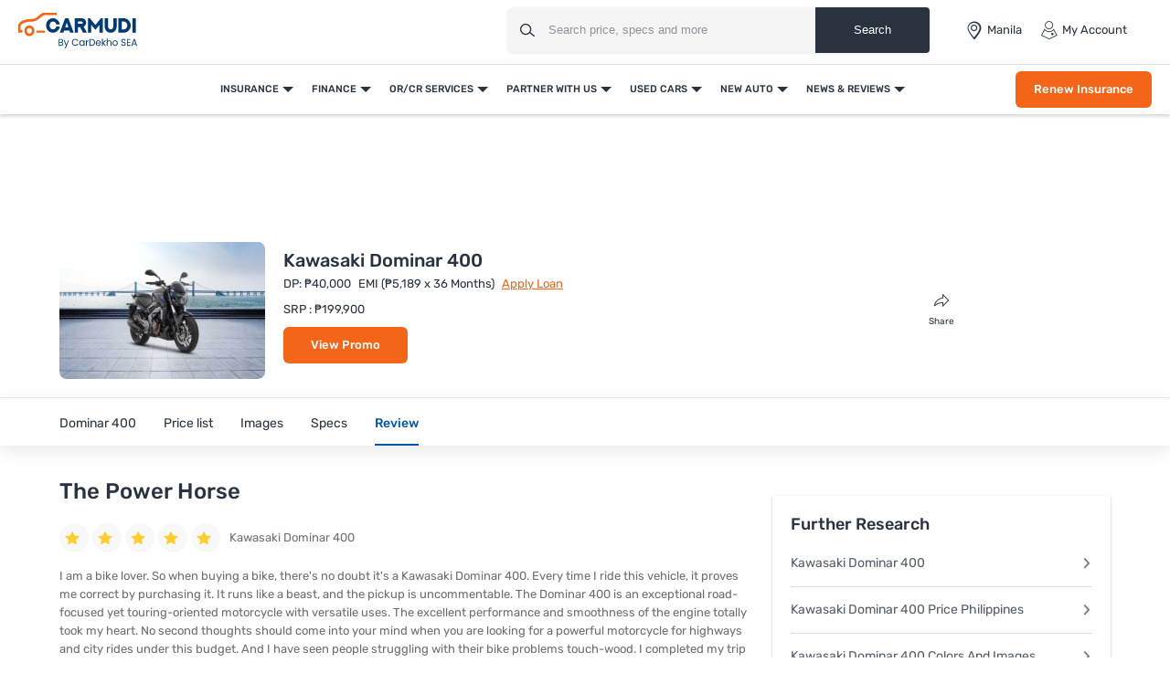

--- FILE ---
content_type: text/html; charset=UTF-8
request_url: https://www.carmudi.com.ph/new-motorcycles/kawasaki/dominar-400/user-reviews/the-power-horse/
body_size: 33797
content:



<!DOCTYPE html>
<html lang="en" xmlns="http://www.w3.org/1999/xhtml">
    <head>
        <meta charset="UTF-8"/>
        <meta name="viewport" data-hid="viewport" content="width=device-width, initial-scale=1, maximum-scale=1.0, user-scalable=0">
                    <link href="https://www.carmudi.com.ph/2024/images/carmudi/favicon.ico" type="image/x-icon"
                  rel="icon"/>
            <link href="https://www.carmudi.com.ph/2024/images/carmudi/favicon.ico" type="image/x-icon"
                  rel="shortcut icon"/>
            
            <meta name="csrf-param" content="_csrf">
<meta name="csrf-token" content="qEqFdVeAc7kJcOzfU5me4H4K-Q2hg-jqOqHzrmGYep7GLMA9Zewa82IXm5w4tOS_F1m2SPLWvaYXxprkNckXqg==">
            <title>User Review - The Power Horse | Carmudi</title>

            <link rel="preconnect" href="https://fonts.googleapis.com">
            <link rel="preconnect" href="https://fonts.gstatic.com" crossorigin>
            <link href="https://fonts.googleapis.com/css2?family=Rubik:wght@300;400;500;600;700&display=swap" rel="stylesheet">
            <link href="//www.googletagservices.com" rel="dns-prefetch"/>
            <link href="//ad.doubleclick.net" rel="dns-prefetch"/>
            <link href="//www.googleadservices.com" rel="dns-prefetch"/>
            <link href="//static.girnarsoft.com" rel="dns-prefetch"/>
           

            <meta name="og:url" content="https://www.carmudi.com.ph/new-motorcycles/kawasaki/dominar-400/user-reviews/the-power-horse/">
<meta name="author" content="Carmudi">
<meta name="og:site_name" content="Carmudi">
<meta name="description" content="I am a bike lover. So when buying a bike, there&#039;s no doubt it&#039;s a Kawasaki Dominar 400. Every time I ride this vehicle, it proves me correct by purcha">
<meta name="og:description" content="I am a bike lover. So when buying a bike, there&#039;s no doubt it&#039;s a Kawasaki Dominar 400. Every time I ride this vehicle, it proves me correct by purcha">
<meta name="twitter:description" content="I am a bike lover. So when buying a bike, there&#039;s no doubt it&#039;s a Kawasaki Dominar 400. Every time I ride this vehicle, it proves me correct by purcha">
<meta name="title" content="User Review - The Power Horse | Carmudi">
<meta name="twitter:title" content="User Review - The Power Horse | Carmudi">
<meta name="og:title" content="User Review - The Power Horse | Carmudi">
<meta name="twitter:card" content="summary_large_image">
<meta name="twitter:site" content="@CarmudiPH">
<meta name="twitter:creator" content="@CarmudiPH">
<meta name="og:type" content="website">
<meta name="og:image" content="https://imgcdn.zigwheels.ph/medium/gallery/exterior/74/1910/kawasaki-dominar-400-marketing-image-727464.jpg">
<meta name="twitter:image" content="https://imgcdn.zigwheels.ph/medium/gallery/exterior/74/1910/kawasaki-dominar-400-marketing-image-727464.jpg">
<link href="https://www.carmudi.com.ph/new-motorcycles/kawasaki/dominar-400/user-reviews/the-power-horse/" rel="canonical">
<link href="https://www.carmudi.com.ph/new-motorcycles/kawasaki/dominar-400/user-reviews/the-power-horse/?amp=1" rel="amphtml">
<link href="https://www.carmudi.com.ph/site/manifest/?v=1" rel="manifest">
            <script type="application/ld+json">{"@context":"http://schema.org","@type":"SiteNavigationElement","name":"https://www.carmudi.com.ph","potentialAction":[{"@type":"action","name":"Insurance","url":"https://www.carmudi.com.ph/car-insurance/"},{"@type":"action","name":"Car Insurance","url":"https://www.carmudi.com.ph/car-insurance/"},{"@type":"action","name":"Truck Insurance","url":"https://www.carmudi.com.ph/trucks-insurance/"},{"@type":"action","name":"CTPL Insurance","url":"https://www.carmudi.com.ph/ctpl-insurance/"},{"@type":"action","name":"Motorcycle Insurance","url":"https://www.carmudi.com.ph/motorcycle-insurance/"},{"@type":"action","name":"Three Wheeler Insurance","url":"https://www.carmudi.com.ph/three-wheelers-insurance/"},{"@type":"action","name":"Finance","url":"https://www.carmudi.com.ph/refinance/"},{"@type":"action","name":"Used Car Finance","url":"https://www.carmudi.com.ph/used-car-finance/"},{"@type":"action","name":"Sangla OR/CR","url":"https://www.carmudi.com.ph/refinance/"},{"@type":"action","name":"Personal Loan","url":"https://www.carmudi.com.ph/personal-loan/"},{"@type":"action","name":"Finhomes","url":"https://www.carmudi.com.ph/finhomes/"},{"@type":"action","name":"OR/CR Services","url":"https://www.carmudi.com.ph/orcr-services/"},{"@type":"action","name":"OR/CR Renewal","url":"https://www.carmudi.com.ph/orcr-services/"},{"@type":"action","name":"Title Transfer","url":"https://www.carmudi.com.ph/orcr-services/"},{"@type":"action","name":"Partner With Us","url":"https://www.carmudi.com.ph/partner-with-us/"},{"@type":"action","name":"Partner Dealer","url":"https://www.carmudi.com.ph/partner-with-us/"},{"@type":"action","name":"Loan Consultant","url":"https://www.carmudi.com.ph/loan-agent/"},{"@type":"action","name":"Used Cars","url":"https://www.carmudi.com.ph/used-cars/"},{"@type":"action","name":"Buy Used Cars","url":"https://www.carmudi.com.ph/buy-used-cars/"},{"@type":"action","name":"Search Used Cars","url":"https://www.carmudi.com.ph/used-cars/"},{"@type":"action","name":"Sell Your Car","url":"https://www.carmudi.com.ph/sell-car/"},{"@type":"action","name":"Used Car Dealers","url":"https://www.carmudi.com.ph/used-cars-dealers/"},{"@type":"action","name":"New Auto","url":"https://www.carmudi.com.ph/new-cars/"},{"@type":"action","name":"Cars","url":"https://www.carmudi.com.ph/new-cars/"},{"@type":"action","name":"Search Cars","url":"https://www.carmudi.com.ph/cars/"},{"@type":"action","name":"Buy New Cars","url":"https://www.carmudi.com.ph/new-cars/"},{"@type":"action","name":"Latest Cars","url":"https://www.carmudi.com.ph/latest-cars/"},{"@type":"action","name":"Upcoming Cars","url":"https://www.carmudi.com.ph/upcoming-cars/"},{"@type":"action","name":"Motorcycles","url":"https://www.carmudi.com.ph/motorcycles/"},{"@type":"action","name":"Search Motorcycles","url":"https://www.carmudi.com.ph/motorcycles/"},{"@type":"action","name":"Buy New Motorcycles","url":"https://www.carmudi.com.ph/new-motorcycles/"},{"@type":"action","name":"Upcoming Motorcycles","url":"https://www.carmudi.com.ph/upcoming-motorcycles/"},{"@type":"action","name":"Three Wheelers","url":"https://www.carmudi.com.ph/three-wheelers/"},{"@type":"action","name":"Search Three Wheelers","url":"https://www.carmudi.com.ph/three-wheelers/"},{"@type":"action","name":"New Three Wheelers","url":"https://www.carmudi.com.ph/new-three-wheelers/"},{"@type":"action","name":"Commercial Vehicles","url":"https://www.carmudi.com.ph/trucks/"},{"@type":"action","name":"Search Commercial Vehicles","url":"https://www.carmudi.com.ph/trucks/"},{"@type":"action","name":"New Commercial Vehicles","url":"https://www.carmudi.com.ph/new-trucks/"},{"@type":"action","name":"News & Reviews","url":"https://www.carmudi.com.ph/journal/"},{"@type":"action","name":"Automotive News","url":"https://www.carmudi.com.ph/journal/"},{"@type":"action","name":"Car Advice","url":"https://www.carmudi.com.ph/advice/"},{"@type":"action","name":"Car Insurance","url":"https://www.carmudi.com.ph/insurance/"},{"@type":"action","name":"Car Finance","url":"https://www.carmudi.com.ph/financing/"},{"@type":"action","name":"Buyers Guide","url":"https://www.carmudi.com.ph/journal/tag/buyers-guide/"},{"@type":"action","name":"Write a Review","url":"https://www.carmudi.com.ph/write-a-review/"},{"@type":"action","name":"User Reviews","url":"https://www.carmudi.com.ph/user-reviews/"}]}</script><script defer>
    var gd = {};
    gd.config = {
        baseUrl: "/",
        site_url: "https://www.carmudi.com.ph/",
        apiUrl: "https://intlapi.carmudi.com.ph",
        countryCode: "ph",
        currencyCode: "₱",
        withSubCity: 0,
        financeUrl: "",
        businessUnit: "motorcycles",
        defaultBusinessUnit: "bikes",
        langCode: "en",
        isdCode: "+63",
        defaultCity: "manila",
        defaultDisplayCity: "Manila",
        facebookAppId: "431251003897804",
        googleAppId: "823676775068-9bd9dmne8h50qdnlssj4panlnnbjmu5o.apps.googleusercontent.com",
        isSearchActive: 1,
        source: 'web',
        enquiryForm: 'https://enquiry.carbay.com',
        ucEnquiryForm: 'https://ucrf.carbay.com',
        bu: 'motorcycles',
        rangeData: '[1,100000,250000,300000,400000,500000,1000000,2000000,3000000,4000000,5000000,8000000,10000000,20000000,25000000]',
        inventory: 'all',
        noImage: 'https://www.carmudi.com.ph/web/newdesign/images/carmudi-no-image-found.svg',
        listingType: 'I1D0',
        pageType: 'model',
        page: 'user-reviews-detail'
    };
    gd.po = {
        'otp_countdown': "Resend OTP in {timeleft} sec",
        'featured': "Featured",
        'trustmark': "Trusted Seller !",
        'viewOffer': "View Promo",
        'price_coming_soon': "Price coming soon",
        'est_launched': " Estimated Launched",
        'est_price': "(Est. Price)",
        'variants': "Variants",
        'used_cars_available': "Used Cars Available",
        'clear_all': "Clear All",
        'no_cars_found': "Currently, We don't have any active inventory for {filterName}. Browse more <a href='{parentFilterUrl}'>{parentFilter}</a>.",
        'no_motor_found': "Currently, We don't have any active inventory for {filterName}. Browse more <a href='{parentFilterUrl}'>{parentFilter}</a>.",
        'no_truck_found': "Currently, We don't have any active inventory for {filterName}. Browse more <a href='{parentFilterUrl}'>{parentFilter}</a>.",
        'read_more': "Read More",
        'read_less': "Read Less",
        'load_more': "Load More",
        'loading_more': "…Loading More",
        'months': "Months",
        'otp_resent': "OTP Resent",
        'otp_resent_msg': "OTP has been sent",
        'trillion': "Trillion",
        'billion': "billion",
        'million': "million"
    }
</script>
<script defer>
    var siteUrls = {
        newCarUrl: "https://www.carmudi.com.ph/new-motorcycles/",
        usedCarUrl: "",
        usedCityPriceUrl: "",
        pricePageUrl: "https://www.carmudi.com.ph/new-motorcycles/brandSlug/modelSlug/price/",
        pinCodeAddress: "/ajax/get-pincodes/",
        brandCityDealer: "/ajax/get-brand-city-dealer/",
        leadPageUrl: "https://www.carmudi.com.ph/new-cars-lead/lead/"

    };
    var notificationPermission = '';
    if (typeof Notification != 'undefined') {
        notificationPermission = Notification.permission;
    }
    if ('localStorage' in window && window.sessionStorage !== null && sessionStorage.getItem('original_location') == null) {
        sessionStorage.setItem('original_location', 'https://www.carmudi.com.ph/new-motorcycles/kawasaki/dominar-400/user-reviews/the-power-horse/');
    }
    let originalLocation = sessionStorage.getItem('original_location');
    var dataLayer = [
        {
            'page_type': '',
                    'vehicle_type': 'bikes',
                    'country_id': 'Philippines',
                    'Language': 'en',
                    'source': 'web',
                    'notification_status': notificationPermission,
            'city':'Manila (Default)',
                    'original_location': originalLocation
        }
    ];
    gd.searchConfig = {
        controllerAction: "model_user-reviews-detail",
        oemSlug: typeof dataLayer[0].oemSlug !== 'undefined' ? dataLayer[0].oemSlug : '',
        modelSlug: typeof dataLayer[0].modelSlug !== 'undefined' ? dataLayer[0].modelSlug : '',
    };</script>

</script>



<!--GA Tracking Script-->
<script defer>
    var myCb = function (fn) {
        if (typeof window.requestIdleCallback === 'function') {
            window.requestIdleCallback(function () {
                fn();
            });
            return;
        }
        fn();
    };
    myCb(function () {
        (function (w, d, s, l, i) {
            w[l] = w[l] || [];
            w[l].push({'gtm.start': new Date().getTime(), event: 'gtm.js'});
            var f = d.getElementsByTagName(s)[0],
                    j = d.createElement(s), dl = l != 'dataLayer' ? '&l=' + l : '';
            j.defer = true;
            j.src =
                    '//www.googletagmanager.com/gtm.js?id=' + i + dl;
            f.parentNode.insertBefore(j, f);
        })(window, document, 'script', 'dataLayer', 'GTM-N42J33LG');
    });</script>


<style>﻿.grid-2:after,.grid-3:after,.grid-4:after,.grid-5:after,.grid-6:after{visibility:hidden;display:block;font-size:0;content:" ";clear:both;height:0}html,body{font-size:100%;font-family:"Rubik",sans-serif;color:#28333f;font-size:15px;line-height:24px}p{margin:0px 0px 0px 0px}a{color:#0057a9}*{margin:0;padding:0;-webkit-touch-callout:none;-moz-touch-callout:none;-ms-touch-callout:none;touch-callout:none;-webkit-user-drag:none;-moz-user-drag:none;-ms-user-drag:none;user-drag:none;-webkit-text-size-adjust:none;-webkit-highlight:none;-webkit-tap-highlight-color:rgba(0,0,0,0);box-sizing:border-box}a,body,h1,h2,h3,h4,h5,h6,li,p,ul,span{margin:0;padding:0;list-style:none;text-decoration:none;outline:none}.clearfix:after{visibility:hidden;display:block;font-size:0;content:" ";clear:both;height:0}i{font-style:normal}.button,.button-cta,.card-link,.card-link2,body,button,input,select,textarea,a{outline:none}input,textarea{-webkit-user-select:auto;-khtml-user-select:auto;-moz-user-select:auto;-ms-user-select:auto;user-select:auto}button::-moz-focus-inner{border:0}input:-webkit-autofill{-webkit-box-shadow:0 0 0px 1000px #fff inset}input,select{appearance:none;-webkit-appearance:none;-moz-appearance:none}select::-ms-expand{display:none}select:-moz-focusring{color:rgba(0,0,0,0);text-shadow:0 0 0 #000}table{width:100%;border-collapse:collapse}fieldset{border:0}h1,h2,h3,h4,h5,h6{font-weight:normal}input::-webkit-outer-spin-button,input::-webkit-inner-spin-button{-webkit-appearance:none;margin:0}input[type=number]{-moz-appearance:textfield}::-webkit-scrollbar{width:4px;height:4px}::-webkit-scrollbar-button{width:0}::-webkit-scrollbar-track-piece{background:rgba(40,51,63,.1);width:0}::-webkit-scrollbar-thumb{background:rgba(40,51,63,.2);border-radius:3px}@media only screen and (max-width: 768px){::-webkit-scrollbar{width:0;height:0px}}.btn-offer{border-radius:6px;padding:0 40px;font-size:12px;font-weight:500;border:0;cursor:pointer;line-height:40px;text-align:center;color:#fff;background:#f36519;display:block;white-space:nowrap;box-shadow:0 8px 8px 0 hsla(0,0%,100%,.2)}.btn-offer:hover{box-shadow:0 8px 8px 0 rgba(243,101,25,.2)}@media(min-width: 767px){.btn-offer{font-size:13px}}.p-md-r{padding-right:20px}.block{display:block}.inline-block{display:inline-block}.float-left{float:left}.float-right{float:right}.p-rel{position:relative}.overlay{position:fixed;left:0;top:0;right:0;bottom:0;background:rgba(40,51,63,.3);overflow:hidden}.o-hidden{overflow:hidden}.v-middle{vertical-align:middle}.ic-whatsapp{height:16px;width:16px;background:url("/web/newdesign/images/whatsapp.svg") no-repeat;background-size:100%;display:inline-block;vertical-align:middle}.error{color:red;display:block;margin-top:4px}input.error{margin:0}.valid{color:green;display:block;margin-top:4px}.hidden{opacity:0;height:0;pointer-events:none;overflow:hidden;margin-bottom:0}.bg-grey{background:#f8f8f9}.bg-white{background:#fff}.card-curved{background:#fff;border-radius:24px 24px 0 0;-moz-border-radius:24px 24px 0 0;-webkit-border-radius:24px 24px 0 0;-ms-border-radius:24px 24px 0 0}.border-bottom{border-bottom:1px solid #ddd}.border-top{border-top:1px solid #ddd}.hint-highlight{font-size:10px;font-weight:500;color:#30b38a;background:rgba(48,179,138,.1);padding:2px 12px;border-radius:8px;-webkit-border-radius:8px;-moz-border-radius:8px;-ms-border-radius:8px;display:inline-block}.fixed-bottom{position:fixed;left:0;right:0;bottom:0;z-index:9}.hide{display:none}.pointer{cursor:pointer}.truncate{text-overflow:ellipsis;overflow:hidden;white-space:nowrap}.sticky-top{position:sticky;left:0;right:0;top:0;z-index:9}.icon-star-filled:before{color:#f79712}.fixed-container{padding-top:56.25%;position:relative;background:#f0f1f3;overflow:hidden;background:#f4f6f9}.fixed-container img{width:100%;display:block;margin:0 auto;top:50%;left:0;position:absolute;transform:translateY(-50%)}.image-object-fit{height:140px;overflow:hidden}.image-object-fit img{object-fit:cover;height:inherit;background:#f4f6f9}.list-inline li{display:inline-block}.list-bullet{list-style:none}.list-bullet li:before{content:"•";color:#0057a9;font-weight:700;display:inline-block;font-size:20px;line-height:13px;vertical-align:middle}.translateY-50{position:absolute;top:50%;transform:translateY(-50%)}.footer-margin{margin-bottom:64px}.ad-slot{text-align:center;display:inline-block;width:100%}.ad-slot-2{text-align:center}.linkOpt::before{content:attr(data-before);margin-right:3px}.body__overview{overflow-y:hidden}.w-100{width:100%}.h-100{height:100%}body.gsc_modal_noscroll{overflow:hidden}body.overFlow{overflow:hidden}.view__more__link{font-size:11px;color:#0057a9;text-transform:uppercase;font-weight:500;cursor:pointer}.view__more__link i:before{color:#0057a9}.view__more__link[data-before]:before{content:attr(data-before);margin-right:1px}.view__more__link[data-after]:after{content:attr(data-after);margin-right:1px}.tooltip__show{position:relative;cursor:pointer}.tooltip__show .tooltip{padding:10px;top:calc(100% + 10px);left:0;min-width:75px;width:300px;max-width:300px;background-color:#000;color:#fff !important;height:auto;border-radius:5px;position:absolute;word-wrap:break-word;-webkit-transition:all .3s;transition:all .3s;font-size:14px !important;line-height:1.5 !important;z-index:97;opacity:0;visibility:hidden}.tooltip__show .tooltip:after{bottom:100%;left:10px;content:" ";height:0;width:0;position:absolute;pointer-events:none;border:10px solid rgba(0,0,0,0);border-bottom-color:#000;margin-left:0}.tooltip__show:hover .tooltip{opacity:1;visibility:visible}.view__seller__link{color:#f36519;font-size:12px;font-weight:500;text-transform:uppercase;cursor:pointer}.view__seller__link:hover{color:#0057a9}.btn-used-car{border-radius:6px;padding:0 10px;font-size:13px;font-weight:500;line-height:40px;text-align:center;color:#fff;background:#0057a9;display:block;box-shadow:0 8px 8px 0 hsla(0,0%,100%,.2)}.btn-used-car:hover{box-shadow:0 8px 8px 0 rgba(0,87,169,.2)}.btn-promo{border-radius:6px;padding:0 26px;font-size:12px;line-height:36px;font-weight:500;text-align:center;color:#f36519;background:rgba(0,0,0,0);text-transform:uppercase;border:1px solid #f36519;display:inline-block;cursor:pointer}.btn-promo:hover{background:#f36519;color:#fff}.uc__full__width__slider{width:100%}.mb-30{margin-bottom:30px}.inline_b{display:inline-block}.px-20{padding-left:20px;padding-right:20px}.uc__full__width__slider .slider__item{width:25%;flex:0 0 25%;margin:0px 1% 0px 0px}.uc__full__width__slider.ComparisonCardSlider .slider__item{width:33.3333%;flex:0 0 33.3333%;margin:0px 1% 0px 0px}.page__content__sec .col-md-12.col-lg-8 .uc__full__width__slider .slider__item{flex:0 0 33.3333%;margin:0px 1% 0px 0px;width:33.3333%}.lead__webform{position:fixed;top:0;left:0;width:100%;height:100%;z-index:9999}.lead__popup__inner{height:100%}.lead__popup__inner iframe{width:100%;height:100%;border:0}.amp-carousel-button{z-index:7}.full_width_img{max-width:100%}button[disabled]{background:#ddd;box-shadow:none !important;cursor:not-allowed !important}.shadow-dark{box-shadow:0 2px 20px 0 rgba(40,51,63,.12);-webkit-box-shadow:0 2px 20px 0 rgba(40,51,63,.12);-moz-box-shadow:0 2px 20px 0 rgba(40,51,63,.12);-ms-box-shadow:0 2px 20px 0 rgba(40,51,63,.12);position:relative}.shadow-light{box-shadow:0 1px 4px 0 rgba(40,51,63,.16);-webkit-box-shadow:0 1px 4px 0 rgba(40,51,63,.16);-moz-box-shadow:0 1px 4px 0 rgba(40,51,63,.16);-ms-box-shadow:0 1px 4px 0 rgba(40,51,63,.16);position:relative}.bg-gr-media{background:linear-gradient(90deg, #DCEEFF 1.39%, rgba(235, 222, 255, 0.5) 98.33%)}.text-promotion{color:#f36519}h1{font-size:20px;line-height:30px;font-weight:500;color:#28333f;margin-bottom:5px}h2,.heading-h2{font-size:18px;line-height:1.67;font-weight:500;color:#28333f;margin-bottom:15px}.heading-h3{font-size:16px;line-height:22px;color:#28333f}.card-shadow h2{font-size:18px;line-height:24px}.f-40{font-size:40px;line-height:1.1}.f-22{font-size:22px;line-height:1.2}.f-16{font-size:16px}.f-15{font-size:15px}.f-14{font-size:14px}.f-13{font-size:13px;line-height:18px}.f-12{font-size:12px}.f-11{font-size:11px;line-height:16px}.f-10{font-size:10px}.f-regular{font-weight:400}.f-medium{font-weight:500}.f-bold{font-weight:700}.t-accent{color:#0057a9}.t-highlight{color:#30b38a}.t-hint{color:rgba(40,51,63,.5)}.t-text{color:rgba(40,51,63,.7)}.t-light{color:#484848}.t-heading{color:#28333f}.t-center{text-align:center}.t-underline{text-decoration:underline}.info{font-size:12px;margin-top:8px;color:#484848}.bg-light{background:#f1f6fa}.d-block{display:block}.t-promotional{color:#f36519}.btn-link{font-weight:500}.shadow-light{box-shadow:0 1px 4px 0 rgba(40,51,63,.16);-webkit-box-shadow:0 1px 4px 0 rgba(40,51,63,.16);-moz-box-shadow:0 1px 4px 0 rgba(40,51,63,.16);-ms-box-shadow:0 1px 4px 0 rgba(40,51,63,.16);position:relative}@font-face{font-family:"icomoon";src:url("/web/newdesign/fonts/icomoon.eot?9z9h7t");src:url("/web/newdesign/fonts/icomoon.eot?9z9h7t#iefix") format("embedded-opentype"),url("/web/newdesign/fonts/icomoon.ttf?9z9h7t") format("truetype"),url("/web/newdesign/fonts/icomoon.woff?9z9h7t") format("woff"),url("/web/newdesign/fonts/icomoon.svg?9z9h7t#icomoon") format("svg");font-weight:normal;font-style:normal;font-display:block}[class^=icon-],[class*=" icon-"]{font-family:"icomoon";speak:never;font-style:normal;font-weight:normal;font-variant:normal;text-transform:none;line-height:1;-webkit-font-smoothing:antialiased;-moz-osx-font-smoothing:grayscale}.icon-Compare-trucks:before{content:""}.icon-Compare-three-wheelers:before{content:""}.icon-Compare-motorcycles:before{content:""}.icon-Compare-cars:before{content:""}.icon-information:before{content:""}.icon-spec:before{content:"";color:#0384f2}.icon-comment:before{content:""}.icon-youtube1:before{content:""}.icon-twitter-6:before{content:""}.icon-instagram:before{content:""}.icon-facebook:before{content:""}.icon-Smilar:before{content:""}.icon-dislike:before{content:"";color:#fff}.icon-feature:before{content:""}.icon-fuel1:before{content:""}.icon-inverted-comma:before{content:"";color:#717d8a}.icon-like:before{content:"";color:#fff}.icon-transmission:before{content:""}.icon-gallery-compare:before{content:""}.icon-gallery-share:before{content:""}.icon-gallery-variants:before{content:""}.icon-Youtube .path1:before{content:"";color:red}.icon-Youtube .path2:before{content:"";margin-left:-1.4169921875em;color:#fff}.icon-Detect-Location:before{content:"";color:#6d7278}.icon-Bike:before{content:"";color:#0384f2}.icon-Compare:before{content:"";color:#0384f2}.icon-more1:before{content:"";color:#fff}.icon-New-car:before{content:"";color:#fff}.icon-News:before{content:"";color:#0384f2}.icon-Truck:before{content:"";color:#0384f2}.icon-Used-car:before{content:"";color:#0384f2}.icon-Filter-svg:before{content:""}.icon-sorting:before{content:""}.icon-price:before{content:""}.icon-brand:before{content:""}.icon-fuel:before{content:""}.icon-sort:before{content:""}.icon-Image:before{content:""}.icon-Specs:before{content:""}.icon-Video:before{content:""}.icon-insurance-icon:before{content:"";color:#0057a9}.icon-refinance-1:before{content:"";color:#2356a3}.icon-close:before{content:""}.icon-review:before{content:""}.icon-gallery:before{content:""}.icon-login:before{content:""}.icon-heart-filled:before{content:""}.icon-heart-blank:before{content:""}.icon-search:before{content:""}.icon-hambuger:before{content:""}.icon-more:before{content:""}.icon-location:before{content:""}.icon-arrow:before{content:""}.icon-star:before{content:""}.icon-star-half .path1:before{content:"";color:#9d9d9d}.icon-star-half .path2:before{content:"";margin-left:-1em;color:#f5a822}.icon-angle-right:before{content:"";color:rgba(0,0,0,.5)}.icon-star-empty:before{content:"";color:#9d9d9d}.icon-star-filled:before{content:"";color:#f5a822}.icon-share:before{content:""}.icon-search1:before{content:""}.icon-angle-bold-right:before{content:"";color:rgba(0,0,0,.5)}.icon-arrowdown:before{content:""}.icon-arrowup:before{content:""}.icon-tick:before{content:""}.icon-plus1:before{content:""}.icon-minus1:before{content:"";color:rgba(0,0,0,.5)}.icon-whatsapp:before{content:""}.icon-language:before{content:""}.icon-edit:before{content:""}.icon-twitter:before{content:""}.icon-back:before{content:""}.icon-undo2:before{content:""}.icon-youtube:before{content:""}.icon-play3:before{content:""}.icon-move-up:before{content:""}.icon-move-down:before{content:""}.icon-phone:before{content:""}.icon-pinterest:before{content:""}.icon-linkedin2:before{content:""}@font-face{font-family:Rubik;src:url(/web/newdesign/fonts/Rubik-Regular.ttf) format("truetype"),url(/web/newdesign/fonts/Rubik-Regular.ttf) format("truetype");font-weight:400;font-style:normal;font-display:swap}@font-face{font-family:Rubik;src:url(/web/newdesign/fonts/Rubik-Medium.ttf) format("truetype"),url(/web/newdesign/fonts/Rubik-Medium.ttf) format("truetype");font-weight:500;font-style:normal;font-display:swap}@font-face{font-family:Rubik-bold;src:url(/web/newdesign/fonts/Rubik-Bold.ttf) format("truetype"),url(/web/newdesign/fonts/Rubik-Bold.ttf) format("truetype");font-weight:700;font-style:normal;font-display:swap}.grid-2>*{width:50%;float:left}.grid-3>*{width:33.3333333333%;float:left}.grid-4>*{width:25%;float:left}.grid-5>*{width:20%;float:left}.grid-6>*{width:16.6666666667%;float:left}@media(min-width: 768px){body{background:#fff}.blog-container{width:1160px;margin:0 auto}}.d-flex{display:-ms-flexbox !important;display:flex !important}.justify-content-start{-ms-flex-pack:start !important;justify-content:flex-start !important}.justify-content-end{-ms-flex-pack:end !important;justify-content:flex-end !important}.justify-content-center{-ms-flex-pack:center !important;justify-content:center !important}.justify-content-between{-ms-flex-pack:justify !important;justify-content:space-between !important}.justify-content-around{-ms-flex-pack:distribute !important;justify-content:space-around !important}.align-items-start{-ms-flex-align:start !important;align-items:flex-start !important}.align-items-end{-ms-flex-align:end !important;align-items:flex-end !important}.align-items-center{-ms-flex-align:center !important;align-items:center !important}.align-items-baseline{-ms-flex-align:baseline !important;align-items:baseline !important}.align-items-stretch{-ms-flex-align:stretch !important;align-items:stretch !important}.mb-0{margin-bottom:0 !important}.mb-15{margin-bottom:15px}.mb-20{margin-bottom:20px}.mb-10{margin-bottom:10px}.mt-30{margin-top:30px}.relative{position:relative}.container{width:100%;padding-right:20px;padding-left:20px;margin-right:auto;margin-left:auto}.d-container{width:100%;padding-right:20px;padding-left:20px;margin-right:auto;margin-left:auto}@media(min-width: 768px){.d-container,.container{max-width:720px}.col-md-12{-ms-flex:0 0 100%;flex:0 0 100%;max-width:100%}}@media(min-width: 992px){.d-container,.container{max-width:960px}.container{padding-right:10px;padding-left:10px}}@media(min-width: 1026px){.col-lg-2{-ms-flex:0 0 16.666667%;flex:0 0 16.666667%;max-width:16.666667%}.col-lg-3{-ms-flex:0 0 25%;flex:0 0 25%;max-width:25%}.col-lg-9{-ms-flex:0 0 75%;flex:0 0 75%;max-width:75%}.col-lg-10{-ms-flex:0 0 83.333%;flex:0 0 83.333%;max-width:83.333%}.col-lg-5{-ms-flex:0 0 41.666667%;flex:0 0 41.666667%;max-width:41.666667%}.col-lg-6{-ms-flex:0 0 50%;flex:0 0 50%;max-width:50%}.col-lg-7{-ms-flex:0 0 58.333333%;flex:0 0 58.333333%;max-width:58.333333%}.col-lg-4{-ms-flex:0 0 33.333333%;flex:0 0 33.333333%;max-width:33.333333%}.col-lg-8{-ms-flex:0 0 66.666667%;flex:0 0 66.666667%;max-width:66.666667%}}@media(min-width: 1200px){.d-container,.container{max-width:1170px}}@media(min-width: 1280px){.d-container{max-width:1260px}}.d-row,.row{display:-ms-flexbox;display:flex;-ms-flex-wrap:wrap;flex-wrap:wrap;margin-right:-10px;margin-left:-10px}.col,.col-1,.col-10,.col-11,.col-12,.col-2,.col-3,.col-4,.col-5,.col-6,.col-7,.col-8,.col-9,.col-auto,.col-lg,.col-lg-1,.col-lg-10,.col-lg-11,.col-lg-12,.col-lg-2,.col-lg-3,.col-lg-4,.col-lg-5,.col-lg-6,.col-lg-7,.col-lg-8,.col-lg-9,.col-lg-auto,.col-md,.col-md-1,.col-md-10,.col-md-11,.col-md-12,.col-md-2,.col-md-3,.col-md-4,.col-md-5,.col-md-6,.col-md-7,.col-md-8,.col-md-9,.col-md-auto,.col-sm,.col-sm-1,.col-sm-10,.col-sm-11,.col-sm-12,.col-sm-2,.col-sm-3,.col-sm-4,.col-sm-5,.col-sm-6,.col-sm-7,.col-sm-8,.col-sm-9,.col-sm-auto,.col-xl,.col-xl-1,.col-xl-10,.col-xl-11,.col-xl-12,.col-xl-2,.col-xl-3,.col-xl-4,.col-xl-5,.col-xl-6,.col-xl-7,.col-xl-8,.col-xl-9,.col-xl-auto{position:unset;width:100%;min-height:1px;padding-right:10px;padding-left:10px}header.main-header{padding:0;background-color:#fff;border-bottom:1px solid #ddd;position:relative;z-index:7}header .header__logo a{display:block}header .header__logo a img{display:block}header .header__right{justify-content:space-between;display:flex;align-items:center;padding:7px}header .header__right .header_right__links{display:flex}header .header__right .header_right__links>li{margin-right:20px;display:flex;align-items:center;position:relative;padding:16px 0;text-transform:capitalize}header .header__right .header_right__links>li>i{margin-right:4px;font-size:20px;line-height:20px}header .header__right .header_right__links>li>a{font-size:13px;line-height:20px;color:#28333f;display:flex;align-items:center;position:relative}header .header__right .header_right__links>li>a>i{margin-right:4px;font-size:20px;line-height:20px}header .header__right .header_right__links>li>a#header-city-popup:after{width:0;height:0;border-left:6px solid rgba(0,0,0,0);border-right:6px solid rgba(0,0,0,0);border-top:6px solid rgba(40,51,63,.7);content:"";margin-left:4px}header .header__right .header_right__links>li ul{left:inherit;right:0;width:150px;position:absolute;display:none;background:#fff;top:100%;z-index:1;border:1px solid rgba(36,39,44,.15);box-shadow:0 2px 3px rgba(0,0,0,.1);white-space:inherit;padding-right:0px;border-radius:0 0 4px 4px}header .header__right .header_right__links>li ul li{margin:0px !important;border-bottom:1px solid #e3e5e5}header .header__right .header_right__links>li ul li i{display:none}header .header__right .header_right__links>li ul li a{width:100%;display:block;font-weight:400;line-height:30px;padding:10px 20px;font-size:13px;text-transform:none;color:#28333f}header .header__right .header_right__links>li ul li a:hover{background:#e3e5e5;color:#000}header .header__right .header_right__links>li ul li a.active{color:#0057a9 !important}header .header__right .header_right__links>li:hover ul{display:block}header .header__right .header_right__links>li:last-child{margin-right:0}@media(min-width: 1100px){header .container{max-width:100%;padding:0 20px}}.searchbox{margin-right:40px;display:inline-block;vertical-align:middle;width:460px;height:48px;position:relative;box-shadow:0 1px 4px 0 rgba(0,0,0,.1);border-radius:4px;-webkit-border-radius:4px;-moz-border-radius:4px;-ms-border-radius:4px;box-sizing:border-box}.searchbox .searchbtn{color:#fff;width:125px;line-height:50px;border:0;background-color:#28333f;position:absolute;top:-1px;right:-1px;border-radius:0 4px 4px 0;-webkit-border-radius:0 4px 4px 0;-moz-border-radius:0 4px 4px 0;-ms-border-radius:0 4px 4px 0;transition:all .4s ease-in-out;-webkit-transition:all .4s ease-in-out;-moz-transition:all .4s ease-in-out}.searchbox input{width:100%;height:48px;line-height:48px;background:#f5f5f6;box-sizing:border-box;padding:0 140px 0 44px;border:0;position:relative;border-radius:4px;-webkit-border-radius:4px;-moz-border-radius:4px;-ms-border-radius:4px}.searchbox .icon-search{position:absolute;left:13px;font-size:16px;top:50%;transform:translateY(-50%);z-index:1}.citymodal{width:100%;height:100vh;background:rgba(0,0,0,.7);position:fixed;top:0;left:0;z-index:9999;display:none}.citymodal.active{display:block !important}.citymodal .close__city{width:40px;height:40px;display:block;font-size:16px;line-height:40px;text-align:center;position:absolute;right:0;top:0;color:#28333f;opacity:.8;cursor:pointer}@media(min-width: 991px){.citymodal .close__city{top:15px;right:10px}.citymodal .close__city:hover{opacity:1}}.citymodal .citymodal-inner{width:100%;padding:30px 0;background:#f8f8f8;height:calc(100vh + 50px)}.citymodal .citymodal-inner h2{font-weight:400;text-align:center;margin-bottom:15px}.citymodal .citymodal-inner p{text-align:center;opacity:.7;font-size:13px;line-height:16px;margin:15px 0}@media(min-width: 991px){.citymodal .citymodal-inner{height:auto;padding:40px 0 60px}.citymodal .citymodal-inner p{margin:30px 0}}.citymodal .variants__module{width:100%;border-radius:16px;box-shadow:0 8px 16px 0 rgba(36,39,44,.1),0 -4px 8px 0 rgba(36,39,44,.1);background-color:#fff;padding:20px 10px;z-index:2;height:auto}.citymodal .variants__module h2{margin-bottom:20px;font-weight:500;text-align:left !important}.citymodal .variants__module p.small-text{opacity:.7;font-size:12px;margin:12px 0 12px;text-align:left !important}.citymodal .variants__module .search__city{max-width:100%}.citymodal .variants__module .main__city__list{-ms-flex-pack:flex-start !important;justify-content:flex-start !important;height:auto}.citymodal .variants__module .main__city__list li{width:auto;margin:0 10px 10px 0;padding:0}.citymodal .variants__module .main__city__list li a{padding:10px;color:#28333f;line-height:18px;border-radius:4px;text-align:center;box-shadow:0 1px 3px 0 rgba(0,0,0,.2)}.citymodal .variants__module .main__city__list li a:hover{color:#fff;background-color:#0057a9}@media(max-width: 767px){.citymodal .variants__module{border-radius:10px 10px 0 0;box-shadow:none;position:fixed;bottom:0;padding:20px 0 !important}.citymodal .variants__module h2{font-size:16px}}.search__city{max-width:500px;width:100%;display:block;margin:0 auto}.search__city .search__city__icon{position:absolute;top:12px;left:12px}.search__city .dropdown{box-shadow:0 8px 16px 0 rgba(71,77,96,.1);background-color:#fff;padding:0;margin-top:0;z-index:1;position:absolute;width:100%;max-height:190px;overflow-y:auto;z-index:3}.search__city .dropdown li{padding:10px 20px;border-bottom:1px solid rgba(113,125,138,.1);font-size:14px;cursor:pointer}.search__city .dropdown li a{color:#28333f}.main__city__list{flex-wrap:wrap}@media(max-width: 767px){.main__city__list{height:calc(100vh - 200px);overflow:hidden;overflow-y:auto}}.main__city__list li{width:100%;border-bottom:1px solid #eeeef0}.main__city__list li a{display:block;font-size:13px;padding:10px 15px;line-height:26px;background:#fff;color:#28333f}@media(min-width: 991px){.main__city__list li{padding:4px;width:140px;border-bottom:0}.main__city__list li a{padding:10px 2px;border-radius:4px;text-align:center;box-shadow:0 1px 3px 0 rgba(0,0,0,.2)}.main__city__list li a:hover{color:#fff;background:#0057a9}}.search__city .form-group input.form-control{box-shadow:0 2px 2px 0 rgba(36,39,44,.1);border:solid 1px rgba(36,39,44,.15);background-color:#fff;padding-left:36px}.autocomplete-suggestions{max-height:242px;overflow-y:scroll;background:#fff;border:1px solid #ddd;border-radius:4px;-webkit-border-radius:4px;-moz-border-radius:4px;-ms-border-radius:4px;box-shadow:0 4px 12px 0 rgba(0,0,0,.2);-webkit-box-shadow:0 4px 12px 0 rgba(0,0,0,.2);-moz-box-shadow:0 4px 12px 0 rgba(0,0,0,.2);-ms-box-shadow:0 4px 12px 0 rgba(0,0,0,.2);position:absolute;left:0;top:48px;width:100%;z-index:9999;display:none}.autocomplete-suggestions>*{padding:10px 15px;overflow:hidden;text-overflow:ellipsis;white-space:nowrap;height:48px;line-height:26px;box-sizing:border-box;-webkit-box-sizing:border-box;-moz-box-sizing:border-box;border-top:1px solid #ddd;text-align:left;font-size:14px;border-left:4px solid rgba(0,0,0,0);transition:all .2s;cursor:pointer}.autocomplete-suggestions>*:first-child{border-top:0}.autocomplete-suggestions>*.selected{background:#f8f8f8;border-left:4px solid #0057a9}.autocomplete-suggestions>* i{margin-right:16px;vertical-align:middle}.autocomplete-suggestions>* i::before{color:#484848;font-size:18px}.suggestion-box{max-height:242px;overflow-y:auto;background:#fff;border:1px solid #ddd;border-radius:4px;-webkit-border-radius:4px;-moz-border-radius:4px;-ms-border-radius:4px;box-shadow:0 4px 12px 0 rgba(0,0,0,.2);-webkit-box-shadow:0 4px 12px 0 rgba(0,0,0,.2);-moz-box-shadow:0 4px 12px 0 rgba(0,0,0,.2);-ms-box-shadow:0 4px 12px 0 rgba(0,0,0,.2);position:absolute;left:0;top:100%;width:100%;z-index:1}.suggestion-box>li{padding:10px 15px;overflow:hidden;text-overflow:ellipsis;white-space:nowrap;height:48px;line-height:26px;box-sizing:border-box;-webkit-box-sizing:border-box;-moz-box-sizing:border-box;border-top:1px solid #ddd;text-align:left;font-size:14px;cursor:pointer}.suggestion-box>li:hover{background-color:#f8f8f8}.web__nav{background-color:#fff;position:sticky;top:0;box-shadow:0 2px 4px rgba(0,0,0,.19);z-index:6}.web__nav .sticky__logo{max-height:22px}.web__nav .sticky__logo img{display:block;height:22px}.web__nav .main__nav>li{position:relative;margin:0 10px}.web__nav .main__nav>li>a{font-size:11px;line-height:54px;font-weight:500;text-transform:uppercase;color:#28333f;position:relative;display:flex;align-items:center;cursor:pointer}.web__nav .main__nav>li>a:after{width:0;height:0;border-left:6px solid rgba(0,0,0,0);border-right:6px solid rgba(0,0,0,0);border-top:6px solid #28333f;content:"";margin-left:4px}.web__nav .main__nav>li .submenu{min-width:300px;position:absolute;top:100%;left:0;border:1px solid rgba(36,39,44,.15);border-radius:0 0 4px 4px;display:none;background-color:#fff}.web__nav .main__nav>li .submenu li{border-bottom:1px solid #e3e5e5;position:relative}.web__nav .main__nav>li .submenu li a{font-size:13px;line-height:50px;padding:0 20px;display:block;color:#28333f}.web__nav .main__nav>li .submenu li a:hover{background-color:#e3e5e5}.web__nav .main__nav>li .submenu li:last-child{border-bottom:0}.web__nav .main__nav>li .submenu li ul{position:absolute;left:100%;top:0;min-width:300px;background-color:#fff;display:none;border:1px solid rgba(36,39,44,.15);box-shadow:0 2px 3px rgba(0,0,0,.1)}.web__nav .main__nav>li .submenu li ul li a{line-height:40px}.web__nav .main__nav>li .submenu li:hover ul{display:block}.web__nav .main__nav>li:hover .submenu{display:block}.web__nav .main__nav>li:last-child .submenu{left:inherit;right:0}@media(min-width: 1100px){.web__nav .container{max-width:1460px;padding:0 20px}}.web__nav.gssticky{position:fixed;width:100%}.web__nav.sticky .stickylogo,.web__nav.sticky .sticky__logo,.web__nav.gssticky .stickylogo,.web__nav.gssticky .sticky__logo{transform:translateY(0)}.stickylogo,.sticky__logo{position:relative;transform:translateY(-100px);transition:all .4s ease-in-out;-webkit-transition:all .4s ease-in-out;opacity:1}.btn-offer.btn-sell-car{padding:0 20px}footer{margin-top:25px;padding:40px 0;border-top:1px solid rgba(36,39,44,.1);display:block}footer .row .footer__cols{width:16%}footer .row .footer__cols .footer_logo img{max-width:150px}footer .row .footer__cols span.title{font-size:12px;font-weight:500;color:#28333f;margin:0 0 12px;text-transform:uppercase;display:block}footer .row .footer__cols ul li a{margin:0 0 10px;display:inline-block}footer .row .footer__cols ul li a:hover{color:#0057a9}footer .row .footer__cols .sister-sites{display:flex;flex-wrap:wrap}footer .row .footer__cols .sister-sites li{width:33.33%;margin-bottom:8px}footer .row .footer__cols .sister-sites li a{position:relative;display:flex;align-items:center;margin:0}footer .row .footer__cols .sister-sites li a img{height:11px;width:20px;margin-right:10px;border:1px solid #ddd;display:block}footer .row .footer__cols .sister-sites li a:after{color:#999;display:inline-block;margin:0 5px;content:"|"}footer .row .footer__cols .sister-sites li a:last-child:after{display:none;content:""}footer .row .footer__cols:last-child{width:36%;margin-left:0px}.copyright__sec{padding:16px 0;border-top:1px solid rgba(36,39,44,.1)}.copyright__sec p{margin:0}.copyright__sec ul.social-media-icon-web li{margin-left:15px}.copyright__sec ul.social-media-icon-web li a{font-size:22px;color:rgba(40,51,63,.5);display:inline-block}.copyright__sec ul.social-media-icon-web li a.icn-twitter{font-size:18px}.copyright__sec ul.social-media-icon-web li a:hover{color:#0057a9}.copyright__sec ul.social-media-icon-web li a:hover img{filter:grayscale(0%)}.copyright__sec ul.social-media-icon-web li a img{filter:grayscale(100%)}.cardekho-sea img{margin-left:40px}.copyright__sec img{max-height:31px}.gsst_scroll-btn{position:fixed;bottom:75px;right:40px;width:54px;height:54px;z-index:11;cursor:pointer;display:none;border-radius:50%;background:#0057a9;box-shadow:0 1px 5px rgba(0,87,169,.46);text-align:center;z-index:105}.gsst_scroll-btn img{max-width:100%;position:absolute;top:0;-ms-transform:rotate(180deg);-webkit-transform:rotate(180deg);-moz-transform:rotate(180deg);transform:rotate(180deg)}.gsst_scroll-btn .icon-up-arrow{font-size:18px;line-height:52px;color:#fff}.gsst_scroll-btn:hover{box-shadow:0 3px 6px 0 rgba(0,87,169,.54)}.footer_logo{max-width:150px}.breadcrumb{line-height:10px;padding:8px 0 25px;display:flex}.breadcrumb li{display:inline-block;padding-right:8px;position:relative;text-transform:capitalize;font-size:9px;vertical-align:middle;margin-right:1px;white-space:nowrap}.breadcrumb li a{color:#0057a9}.breadcrumb li::after{position:absolute;right:2px;top:50%;content:"›";display:block;height:10px;margin-top:-5px}.breadcrumb li:last-child{color:#28333f;text-overflow:ellipsis;overflow:hidden;white-space:nowrap}.breadcrumb li:last-child::after{content:""}.gallery__bookmark{margin-left:auto;margin-right:auto}.gallery__bookmark li{margin:0 15px;position:relative}.gallery__bookmark li a,.gallery__bookmark li .bookmark_anchor,.gallery__bookmark li>*{font-size:10px;line-height:15px;color:#28333f;text-align:center;display:block;cursor:pointer}.gallery__bookmark li a i,.gallery__bookmark li .bookmark_anchor i,.gallery__bookmark li>* i{font-size:16px}.gallery__bookmark li a i:before,.gallery__bookmark li .bookmark_anchor i:before,.gallery__bookmark li>* i:before{color:#28333f}.gallery__bookmark li a i.icon-heart-filled,.gallery__bookmark li .bookmark_anchor i.icon-heart-filled,.gallery__bookmark li>* i.icon-heart-filled{color:#f36519}.gallery__bookmark li a i.icon-Compare-motorcycles,.gallery__bookmark li .bookmark_anchor i.icon-Compare-motorcycles,.gallery__bookmark li>* i.icon-Compare-motorcycles{font-size:20px;line-height:14px}.gallery__bookmark li a span,.gallery__bookmark li .bookmark_anchor span,.gallery__bookmark li>* span{display:block;margin-top:4px}@media(min-width: 991px){.gallery__bookmark li a:hover,.gallery__bookmark li .bookmark_anchor:hover,.gallery__bookmark li>*:hover{color:#0057a9}.gallery__bookmark li a:hover i:before,.gallery__bookmark li .bookmark_anchor:hover i:before,.gallery__bookmark li>*:hover i:before{color:#0057a9}}.gallery__bookmark .outSideClickClose.closeauto{display:none}.gallery__bookmark .social-share{background:#fff;border-radius:6px;padding:14px 5px 11px 5px;position:absolute;z-index:1;display:flex;right:-20px;box-shadow:0 2px 8px rgba(0,0,0,.33)}.gallery__bookmark .social-share.hide{display:none}.gallery__bookmark .social-share li{margin:0px 15px}.gallery__bookmark .social-share li img.m-xs-t{margin-top:4px;margin-bottom:2px}.gallery__card__sec{padding:20px 0}.gallery__card__sec .ModelTopCards{margin-bottom:0}.gallery__card__sec .ModelTopCards .new__car__thumb__slide{width:100%;max-width:225px;height:150px;overflow:hidden;position:relative;border-radius:8px}.gallery__card__sec .ModelTopCards .new__car__thumb__slide img{height:100%;width:auto;display:block;margin:0 auto;top:50%;position:relative;transition:all .5s;transform:scale(1) translateY(-50%)}.gallery__card__sec .ModelTopCards .new__car__details{width:100%;padding:8px 20px 0;position:relative}.gallery__card__sec .ModelTopCards .new__car__details .new__car__title{margin-bottom:5px;color:#28333f;font-size:20px;font-weight:500}.gallery__card__sec .ModelTopCards .new__car__details .new__car__title span{font-weight:500}.gallery__card__sec .ModelTopCards .new__car__details .new__car__title a.change__car{color:#0057a9;font-size:11px;margin-left:10px;font-weight:400}.gallery__card__sec .ModelTopCards .new__car__details .new__car__title a.change__car:hover{text-decoration:underline}.gallery__card__sec .ModelTopCards .new__car__details .new__car__title a:hover{color:#0057a9}.gallery__card__sec .ModelTopCards .new__car__details .new__car__price{margin-bottom:10px}.gallery__card__sec .ModelTopCards .new__car__details .new__car__price li{margin-right:8px;font-size:13px;line-height:18px}.gallery__card__sec .ModelTopCards .new__car__details .new__car__price li.price_formate{font-size:18px;font-weight:500;width:auto;margin:0 8px 0 0}.gallery__card__sec .ModelTopCards .new__car__details .new__car__price li a,.gallery__card__sec .ModelTopCards .new__car__details .new__car__price li span.loan_link{color:#f36519;text-decoration:underline;cursor:pointer}.gallery__card__sec .ModelTopCards .new__car__details .new__car__price li a:hover,.gallery__card__sec .ModelTopCards .new__car__details .new__car__price li span.loan_link:hover{text-decoration:none}.gallery__card__sec .ModelTopCards .new__car__details .new__car__price li i.icon-phone{font-size:14px;color:#019e43}.gallery__card__sec .ModelTopCards .new__car__details .btn-offer{max-width:260px;padding:0 30px;margin-right:10px}.gallery__card__sec .ModelTopCards:hover .new__car__thumb__slide img{transform:scale(1.1) translateY(-50%)}.gallery__card__sec .ModelTopCards:hover .new__car__details .new__car__title a{color:#0057a9}.gallery__card__sec .mobile__btns{display:none}.gallery__card__sec .price-txt{margin-bottom:5px !important}.gallery__card__sec .expired-modal-img{position:absolute;right:10px;top:50%;transform:translateY(-50%)}.gallery__card__sec .ex-price{color:rgba(40,51,63,.5);font-size:12px}.secnav__parent{min-height:53px;position:sticky;top:0;transition:all .4s}.secnav__parent.fixed_nav{z-index:99}.secnav__parent.fixed_nav .btn-offer{opacity:1;transition:all .4s;display:block}.SecondNavSec{border-top:1px solid rgba(40,51,63,.12);box-shadow:0 6px 18px 0 rgba(36,39,44,.1);background:#fff;z-index:97;position:relative}.SecondNavSec .SecondNav li{margin-right:30px}.SecondNavSec .SecondNav li a{padding:14px 0 8px;font-size:14px;line-height:28px;color:#28333f;display:block;border-bottom:2px solid rgba(0,0,0,0)}.SecondNavSec .SecondNav li a:hover,.SecondNavSec .SecondNav li a.active{color:#0057a9}.SecondNavSec .SecondNav li a.active{font-weight:500;border-bottom:2px solid #0057a9}.SecondNavSec .btn-offer{opacity:0;transition:all .4s;display:none}.Secondary__Nav__fixed .nav-web{z-index:99}.review-rating-star{display:flex;margin-top:12px;margin-bottom:15px}.review-rating-star li{width:32px;height:32px;opacity:.98;background-color:#f8f8f9;border-radius:100%;margin-right:8px;display:flex;align-items:center;justify-content:center;cursor:pointer}.review-rating-star li i{font-size:18px}.review-rating-star li:last-child{margin-right:0px}.give__rating__area{padding:20px 0;border-top:1px solid #ddd;border-bottom:1px solid #ddd;margin-bottom:24px}.give__rating__area h2{margin-bottom:20px}@media(max-width: 767px){.give__rating__area{margin-left:-20px;margin-right:-20px;padding:20px}.give__rating__area .give__rating{flex-direction:column}.give__rating__area h2{margin-bottom:16px}.give__rating__area .btn-offer{display:inline-block;margin-bottom:20px}}.give__rating__area .average__review{margin-bottom:0;max-width:205px}.give__rating__area .average__review i.icon-star{font-size:25px;line-height:30px;margin-right:6px;color:#ffcd29}.give__rating__area .average__review span.average__review_title{font-size:40px;font-weight:500}.give__rating__area .average__review span.average__review_title span{font-size:24px;font-weight:500}.give__rating__area .average__review .totel__reviews{padding:6px 0 0 32px;font-size:16px;line-height:24px}.give__rating__area .average__review .totel__reviews span{display:block}@media(max-width: 767px){.give__rating__area .average__review{max-width:100%;display:flex;align-items:center;margin-bottom:16px}.give__rating__area .average__review span.average__review_title{font-size:31px}.give__rating__area .average__review span.average__review_title span{font-size:16px}.give__rating__area .average__review .totel__reviews{font-size:12px;line-height:18px;padding:0 0 0 6px}}.give__rating__area .select__check__area{margin-bottom:0;width:300px}.give__rating__area .select__check__area li{margin-bottom:10px}.give__rating__area .select__check__area li .custom-control-input{width:11px;height:11px}.give__rating__area .select__check__area li label{line-height:14px;align-items:center;text-transform:capitalize}.give__rating__area .select__check__area li .custom-control-label{padding-left:18px;line-height:14px;align-items:center}.give__rating__area .select__check__area li .custom-control-label:before{width:11px;height:11px;border-radius:2px}.give__rating__area .select__check__area li .custom-control-label:after{width:11px;height:11px;border-radius:2px}.give__rating__area .select__check__area li .progress__area{width:calc(100% - 145px);height:2px;background:#c8c9ca;margin-left:auto;margin-right:15px;border-radius:2px;position:relative}.give__rating__area .select__check__area li .progress__area .progress__active{height:4px;position:absolute;left:0;top:-1px;border-radius:4px;background:#0057a9}.give__rating__area .select__check__area li .review__count{min-width:25px;text-align:right}.give__rating__area .select__check__area .custom-checkbox .custom-control-input:checked~.custom-control-label::after{line-height:14px;font-size:9px}.give__rating__area .select__check__area .custom-control-input:checked~.custom-control-label::before{background:#28333f;border-color:#28333f}@media(max-width: 767px){.give__rating__area .select__check__area{width:100%;order:3}}.give__rating__list__area .TabList{border-bottom:1px solid #ddd;margin:0;padding:0}.give__rating__list__area .TabList li{line-height:40px}.user__review__lists{margin-bottom:20px;padding:20px 0;border-bottom:1px solid #ddd}.user__review__lists h3{margin-bottom:8px}.user__review__lists .review__star__sec{margin-bottom:16px}.user__review__lists .review__star__sec .review__star{margin:0 6px 0 0}.user__review__lists .review__star__sec .review__star li{font-size:14px;margin:0 4px 0 0}.user__review__lists .review__star__sec .review__star li i{color:#ffcd29;font-size:16px}@media(max-width: 767px){.user__review__lists .review__star__sec .review__star li i{font-size:13px;margin-right:0}}.user__review__lists .review__star__sec .review__star li .icon-star-filled:before{color:#ffcd29}.user__review__lists .review__star__sec span{font-size:13px;opacity:.7}@media(max-width: 767px){.user__review__lists .review__star__sec span{font-size:11px}}.user__review__lists p{font-size:14px;line-height:28px;margin-bottom:10px;color:#28333f}.user__review__lists p a{color:#28333f;text-decoration:underline}@media(max-width: 767px){.user__review__lists p{font-size:13px;line-height:22px}}.user__review__lists .positive__nagative{margin-bottom:16px}.user__review__lists .positive__nagative li{font-size:12px;line-height:22px}.user__review__lists .positive__nagative li span{font-weight:500;text-transform:capitalize}.user__review__lists .positive__nagative li span.positive{color:#30b38a}.user__review__lists .positive__nagative li span.negative{color:#e95f5f}.user__review__lists .review__user__profile{margin-bottom:16px}.user__review__lists .review__user__profile .review__avtar span{width:24px;height:24px;font-size:11px;line-height:24px;text-align:center;color:#f36;background:rgba(255,51,102,.2);display:block;border-radius:100%}.user__review__lists .review__share li{margin-right:20px}.user__review__lists .review__share li a{font-size:13px;line-height:18px;display:flex;align-items:center;opacity:.7;color:#28333f}.user__review__lists .review__share li a i{font-size:15px;margin-right:4px}.user__review__lists .review__share li a i:before{color:#28333f}.user__review__lists .review__share li a:hover{opacity:1}.user__review__lists .review__share li a.active{color:#0057a9;opacity:1}.user__review__lists .review__share li a.active i:before{color:#0057a9}@media(max-width: 767px){.user__review__lists .review__share li{margin-right:8px}.user__review__lists .review__share li a{font-size:10px}.user__review__lists .review__share li a i{font-size:13px}}.user__review__lists .review__comment__sec{margin-top:20px}.user__review__lists .review__comment__sec .btn-offer{margin-left:12px;background:#2b2d3d;font-size:14px;text-transform:uppercase}.user__review__lists .review__comment__sec .btn-offer:disabled{background:#ddd;box-shadow:none;cursor:not-allowed}.user__review__lists .review__comment__sec .btn-offer:hover{box-shadow:0 8px 8px 0 rgba(0,0,0,.1)}@media(max-width: 767px){.user__review__lists .review__comment__sec .btn-offer{padding:0 20px;margin-left:8px}}.review__detail .user__review__lists{padding:0;border-bottom:0;margin-bottom:30px}.review__detail .user__review__lists h1{margin-bottom:20px}.review__detail .user__review__lists p{display:block;-webkit-line-clamp:inherit;-webkit-box-orient:inherit;overflow:visible}.reply__comment{margin-top:20px;padding:16px 30px 20px;background-color:#f8f8f9;border-radius:6px;width:calc(100% - 10px);margin-left:10px;position:relative}.reply__comment p{margin:0}.reply__comment .review__user__profile{margin-bottom:12px}.reply__comment .review__user__profile .review__avtar{width:24px;position:absolute;top:10px;left:-12px}.reply__comment .review__user__profile .review__avtar span{width:24px;height:24px;font-size:11px;line-height:24px;text-align:center;color:#f36;background:rgba(255,51,102,.2);display:block;border-radius:100%}.reply__comment .review__user__profile .review__avtar img{position:absolute;top:0;left:0;width:24px;height:24px;z-index:2}.reply__comment .review__user__profile p span{display:inline-block}.variants__module{width:100%;border-radius:16px;box-shadow:0 8px 16px 0 rgba(36,39,44,.1),0 -4px 8px 0 rgba(36,39,44,.1);background-color:#fff;padding:50px 20px 30px;z-index:2;height:auto}@media(max-width: 767px){.variants__module{border-radius:10px 10px 0 0;box-shadow:none}}.UserLoginPopup .UserLoginBtns{flex-wrap:wrap;justify-content:space-between}.UserLoginPopup .UserLoginBtns li{width:48%;margin-bottom:16px}.UserLoginPopup .UserLoginBtns li:last-child{width:100%}.UserLoginPopup .UserLoginBtns li a{display:flex;align-items:center;justify-content:center;border-radius:4px;box-shadow:0 6px 12px 0 rgba(36,39,44,.06);border:1px solid rgba(36,39,44,.15);height:55px;color:#28333f}.UserLoginPopup .UserLoginBtns li a img{margin-right:10px}.UserLoginPopup .UserLoginBtns li a i{font-size:28px}.UserLoginPopup .UserLoginBtns li.facebook-icon a{border:0;background-color:#3b5998;color:#fff}.lead-form-sec .form-subheading{padding-bottom:20px;display:block;width:100%}.lead-form-sec .material-group .form-input{border-radius:4px;border:solid 1px rgba(36,39,44,.15);background:#fff;width:100%;height:55px;padding:15px 20px 0;font-size:14px;color:#28333f}.lead-form-sec .material-group .form-input:focus{border-color:#0057a9}.lead-form-sec .material-group .form-input:focus~.form-label:before{top:6px;font-size:10px;line-height:16px;padding:0}.lead-form-sec .material-group .form-input:not(:placeholder-shown)~.form-label:before{top:6px;font-size:10px;line-height:16px;padding:0}.lead-form-sec .material-group .form-label{position:absolute;top:0;left:0;pointer-events:none}.lead-form-sec .material-group .form-label:before{content:attr(data-label);position:absolute;left:20px;top:18px;transition:all .15s ease-in-out;-webkit-transition:all .15s ease-in-out;-moz-transition:all .15s ease-in-out;color:rgba(36,39,44,.5);font-size:14px;line-height:20px;padding:0 3px;white-space:nowrap}.lead-form-sec span.is-danger{display:block;padding-top:4px;font-size:14px;line-height:21px;color:#f36519}.lead-form-sec span.success{display:block;padding-top:4px;font-size:14px;line-height:21px;color:green}.lead-form-sec .form-group-mobile .country-code{position:absolute;left:15px;top:15px;line-height:40px;color:#28333f;display:none}.lead-form-sec .form-group-mobile .widthAuto{padding-left:60px}.lead-form-sec .form-group-mobile .form-input:focus~.country-code{display:block}.lead-form-sec .form-group-mobile .form-input:not(:placeholder-shown)~.country-code{display:block}.lead-form-sec .lead-form-btn .btn-offer{font-size:14px;font-weight:600;height:48px;line-height:48px;cursor:pointer}.otp__time{margin-bottom:16px}.otp__boxes{flex-wrap:wrap}.otp__boxes input{width:56px;height:56px;background:#f5f5f6;text-align:center;border:0;font-size:17px;margin-right:0;border-radius:8px;-webkit-border-radius:8px;-moz-border-radius:8px;-ms-border-radius:8px;display:block}.otp__boxes input:last-child{margin-right:0}.otp__boxes input:focus{background:#fff;border:1px solid #0057a9}.otp__boxes input:focus::placeholder{background:rgba(0,0,0,0);color:#fff}.otp__boxes input:focus:-ms-input-placeholder{background:rgba(0,0,0,0);color:#fff}.otp__boxes input:focus::-webkit-input-placeholder{background:rgba(0,0,0,0);color:#fff}.otp__boxes input:focus::-moz-placeholder{background:rgba(0,0,0,0);color:#fff}.otp__boxes input::placeholder{background:url(/web/newdesign/images/dot.svg) no-repeat;width:100%;height:56px;background-size:10px;background-position:50% 7px;line-height:56px;color:#000}.otp__boxes input:-ms-input-placeholder{background:url(/web/newdesign/images/dot.svg) no-repeat;width:100%;height:56px;background-size:10px;background-position:50% 7px;line-height:56px;color:#000}.otp__boxes input::-webkit-input-placeholder{background:url(/web/newdesign/images/dot.svg) no-repeat;width:100%;height:56px;background-size:10px;background-position:50% 7px;line-height:56px;color:#000}.otp__boxes input::-moz-placeholder{background:url(/web/newdesign/images/dot.svg) no-repeat;width:100%;height:56px;background-size:10px;background-position:50% 50%;line-height:56px;color:#000}.BigSaving{margin-bottom:30px;flex-wrap:wrap;background:rgba(71,166,255,.08);border-radius:6px;-webkit-border-radius:6px;-moz-border-radius:6px;-ms-border-radius:6px;padding:10px 0;flex-wrap:nowrap}.BigSaving li{padding:0 20px;font-size:13px;line-height:20px}.BigSaving li:first-child{color:green;font-weight:500;white-space:nowrap;border-right:1px solid #000;font-size:16px;padding-bottom:0}.BigSaving li:last-child{padding-bottom:0;margin-left:auto;max-width:250px}.BigSaving li a{font-size:12px;color:#f36519;text-transform:uppercase;font-weight:500}.BigSaving li a:hover{text-decoration:underline}.UsedCarByYears{margin-bottom:30px;position:relative}.UsedCarByYears>.view__more__link{display:inline-block;position:absolute;right:0;top:10px}.UsedCarByYears .col-md-4{width:33.33%;flex:0 0 33.3333%;margin:0px 1% 0px 0px}.UsedCarByYears .slider-arrow a{height:34px;width:34px;top:auto;z-index:9;cursor:pointer}.UsedCarByYears .slider-arrow a i{font-size:11px;line-height:34px}.UsedCarByYears .slider-arrow a i:before{color:#28333f;opacity:.5}.UsedCarByYearCard .Thumb{overflow:hidden;position:relative;border-radius:8px;width:86px;height:86px;min-width:86px}.UsedCarByYearCard .Thumb img{position:absolute;top:50%;left:50%;transform:translate(-50%, -50%);max-height:100%;max-width:100%;object-fit:cover}.UsedCarByYearCard .card__details{padding-left:12px;display:flex;flex-direction:column}.UsedCarByYearCard .card__details a.title{font-size:15px;line-height:18px;color:#28333f;margin-bottom:6px}.UsedCarByYearCard .card__details .description{font-size:11px;color:#28333f;margin-bottom:6px}.UsedCarByYearCard .card__details .price{font-size:13px;font-weight:500;margin-bottom:2px;line-height:16px}.UsedCarByYearCard .card__details .view__more__link{font-size:10px}.usedcar_UsedCarByYears .UsedCarByYears{padding:0}.background__module{margin-bottom:30px;background:rgba(71,166,255,.08);border-radius:6px;-webkit-border-radius:6px;-moz-border-radius:6px;-ms-border-radius:6px;padding:25px 20px 20px;width:100%}.budget__module__popular__city ul.car__dealers__tag{padding:2px;width:100%;flex-wrap:wrap}.budget__module__popular__city ul.car__dealers__tag li{width:19%;margin:4px 6px 4px 0}.budget__module__popular__city ul.car__dealers__tag li a{background:#fff;border-radius:4px;-webkit-border-radius:4px;-moz-border-radius:4px;-ms-border-radius:4px;color:#28333f;padding:12px 5px;font-size:14px;line-height:18px;display:block;text-align:center;box-shadow:0 2px 2px rgba(36,39,44,.1)}.budget__module__popular__city ul.car__dealers__tag li a span{display:block;font-size:12px;opacity:.6;text-transform:capitalize}.budget__module__popular__city ul.car__dealers__tag li a:hover{box-shadow:0 2px 2px 0 rgba(36,39,44,.3)}.budget__module__popular__city ul.car__dealers__tag li:last-child{margin-right:0}.budget__module__popular__city .popupar__city__sec .search__city{max-width:320px;margin:0 0 0 10px}.budget__module__popular__city .popupar__city__sec .search__city h4{font-size:18px;text-align:center;margin:13px 0;padding:0 20px}@media(min-width: 767px){.budget__module__popular__city .popupar__city__sec.popupar__city__overview ul.car__dealers__tag li{width:24%;margin:4px 7px 4px 0}}.budget__module__popular__city .popupar__city__sec.popupar__city__overview .search__city{max-width:100%;margin:0;width:100%}.share__exp__card{background:rgba(71,166,255,.08);border-radius:2px;padding:0 40px 0 24px;margin-bottom:30px}.share__exp__card h5{margin-bottom:30px;font-size:12px;color:#0057a9}.share__exp__card .btn-offer{display:inline-block}.share__exp__card img{max-height:200px}.car-insurance-renew{padding:25px;margin-bottom:30px}.car-insurance-renew .image_1{position:absolute;bottom:0;right:0px;z-index:1;max-height:100%;width:auto;margin:0}.car-insurance-renew .btn-offer{display:inline-block;font-size:13px;font-weight:500}.car-insurance-renew .tc{position:absolute;right:10px;bottom:5px;line-height:10px;text-decoration:underline;opacity:.5}.list-tick2{flex-wrap:wrap;margin-bottom:10px;position:relative;z-index:2}.list-tick2 li{margin-bottom:8px;background:linear-gradient(90deg, rgba(255, 255, 255, 0.6) 13.53%, rgba(255, 255, 255, 0) 89.44%);border-radius:16px;padding:5px 7px 5px 28px;line-height:14px;font-size:12px;width:100%;max-width:250px}.list-tick2 li:before{position:absolute;top:4px;left:4px;background:url(/web/newdesign/images/check-with-circle.svg) 0 0 no-repeat;background-size:18px 18px;content:"";width:18px;height:18px}.refinance-renew .image_1{width:216px;bottom:20px;right:20px}.modal-promo-varient-sec{margin-bottom:40px}.modal-promo-varient-sec .col-md-4{width:33.33%;min-height:100%}.modal-promo-varient-sec .d-row{margin-top:10px}.modal-promo-varient-sec .modal-promo-varient-txt{line-height:normal;border:1px solid rgba(167,167,178,.2);padding:14px;border-radius:6px;height:100%}.modal-promo-varient-sec .modal-promo-varient-txt a{line-height:24px;font-size:14px;color:rgba(40,51,63,.8)}.modal-promo-varient-sec .modal-promo-varient-txt .rp-txt span{font-size:16px;color:#24272c}.modal-promo-varient-sec .modal-promo-varient-txt .rp-txt a{font-size:10px;color:#2b2d3d;text-decoration:underline}.modal-promo-varient-sec .modal-promo-varient-txt .dp-emi-txt .dp-txt{font-size:14px;font-weight:500;color:#0057a9}.modal-promo-varient-sec .modal-promo-varient-txt .dp-emi-txt .emi-txt{font-size:12px;color:#484848;text-decoration:underline;display:block}.modal-promo-varient-sec .modal-promo-varient-txt .promo-all-txt{margin-top:10px}.modal-promo-varient-sec .modal-promo-varient-txt .promo-all-txt a{font-size:12px;font-weight:500;color:#28333f}.modal-promo-varient-sec .modal-promo-varient-txt .promo-all-txt .see-promo-txt{color:#f36519;margin-right:20px}.average__review{margin-bottom:20px}.average__review i.icon-star{font-size:25px;line-height:30px;margin-right:4px;color:#ffcd29;position:relative;top:-5px}.average__review span.average__review_title{font-size:31px;font-weight:500}.average__review span.average__review_title span{font-size:17px;font-weight:500}.average__review .totel__reviews{margin-left:10px;font-size:11px;line-height:16px}.average__review .totel__reviews span{position:relative;cursor:pointer}.average__review .totel__reviews span i{margin:0}.average__review .totel__reviews a{color:#28333f;display:block}.average__review .totel__reviews a:hover{color:#0057a9}.user__review__lists{margin-bottom:20px}.user__review__lists h3{font-weight:500;margin-bottom:4px;text-overflow:ellipsis;overflow:hidden;white-space:nowrap;line-height:inherit}.user__review__lists h3 a{color:#28333f}.user__review__lists .review__star{margin-bottom:10px}.user__review__lists .review__star i{color:#ffcd29;font-size:14px;margin:0 4px 0 0}.user__review__lists .review__star i:before{color:#ffcd29}.user__review__lists p,.user__review__lists .show-more-text{font-size:13px;line-height:1.54;margin-bottom:10px;color:rgba(40,51,63,.7);display:-webkit-box;-webkit-line-clamp:3;-webkit-box-orient:vertical;overflow:hidden;text-overflow:ellipsis}.user__review__lists p a,.user__review__lists .show-more-text a{color:#28333f;text-decoration:underline}.user__review__lists .review__user__profile .review__avtar{width:30px;margin-right:5px}.user__review__lists .review__user__profile .review__avtar img{width:100%}.user__review__lists .review__user__profile p{font-size:10px;line-height:14px;margin:0;color:#28333f}.user__review__lists .review__user__profile p a{color:#0057a9;text-decoration:none;opacity:.5}.user__review__lists .review__user__profile p a:hover{opacity:1}.user__review__lists .review__user__profile p span{display:block;opacity:.6}.ModelReviewSec{position:relative}.ModelReviewSec .view__more__link{position:absolute;right:0;top:0}.model__sidebar{width:100%;margin-bottom:30px;position:sticky;z-index:2;top:70px;transition:all .5s}.model__sidebar img{width:100%;display:block}.model__sidebar .car-insurance-renew{border-radius:6px;box-shadow:0 1px 3px 0 rgba(40,51,63,.15);overflow:hidden;margin:0;min-height:280px}.model__sidebar .car-insurance-renew .image_1{max-width:170px;bottom:20px;right:-20px}.model__sidebar .car-insurance-renew.refinance-renew .image_1{right:0;max-width:140px;width:140px}.model__sidebar .slider__item{flex:0 0 100%;margin:0px 0% 0px 0px}.model__sidebar .slider-arrow{display:none !important}.model__sidebar .slider-dots ul li a{width:10px;height:10px;border-radius:10px}.model__sidebar .slider-dots ul li a.active{width:10px;height:10px;background-color:#0057a9}.sticky__carousel__lists{height:100%}.sidebar-offer-bx{background:#f2f8ff;padding:38px 31px 55px 31px;border-radius:6px;box-shadow:0 1px 3px 0 rgba(40,51,63,.15);position:relative;margin-bottom:0;height:100%}.sidebar-offer-bx h3{font-size:24px;line-height:30px;color:#28333f;margin-bottom:5px}.sidebar-offer-bx span{font-size:16px;line-height:30px;color:#28333f;display:block}.sidebar-offer-bx b{font-weight:500}.sidebar-offer-bx .offer-image{position:absolute;right:0px;bottom:0px}.sidebar-offer-bx .offer-image img{display:block}.sidebar-offer-bx .offer-btn{margin-top:20px;background-color:#fff;width:184px;line-height:40px;text-transform:none;font-size:14px;font-weight:500;border-radius:6px;padding:0 26px;text-align:center;color:#f36519;border:1px solid #f36519;display:inline-block;cursor:pointer}.sidebar-offer-bx .offer-btn:hover{color:#fff;background-color:#f36519}.sidebar-offer-bx .terms{position:absolute;left:31px;bottom:0px;font-size:12px}.sidebar-card{box-shadow:0 1px 3px 0 rgba(36,39,44,.15),0 1px 2px 0 rgba(36,39,44,.15);background-color:#fff;padding:20px 20px 0px 20px;margin:20px 0}.sidebar-card h2{font-size:18px;padding-bottom:7px;line-height:normal;color:#28333f;font-weight:500;margin:0}.sidebar-card .list-group{display:flex;-ms-flex-direction:column;flex-direction:column;padding-left:0;margin-bottom:0}.sidebar-card .list-group .list-item{position:relative;cursor:pointer;border-bottom:1px solid rgba(0,0,0,.125);font-weight:400;font-size:14px}.sidebar-card .list-group .list-item:last-child{border-bottom-width:0}.sidebar-card .list-group .list-item i{font-size:12px}.sidebar-card .list-group .list-item a{display:flex;-ms-flex-pack:justify;justify-content:space-between;align-items:center;padding-bottom:16px;padding-top:16px;line-height:18px;color:rgba(40,51,63,.8)}.sidebar-card .list-group .list-item a:hover{color:#0057a9}.sidebar-card .list-group .list-item:hover i:before{color:#0057a9}.compare__cars__lists .compare__cars__thumb{width:100%;max-width:100%;height:160px;overflow:hidden;position:relative;border-radius:8px}.compare__cars__lists .compare__cars__thumb img{width:100%;display:block;margin:0 auto;top:50%;left:50%;position:relative;transition:all .5s;transform:scale(1) translate(-50%, -50%)}.compare__cars__lists .compare__cars__thumb:hover{cursor:pointer}.compare__cars__lists a.compare__car__title{margin:8px 0;display:-webkit-box;-webkit-line-clamp:1;-webkit-box-orient:vertical;overflow:hidden;text-overflow:ellipsis;color:#28333f;font-size:15px}.compare__cars__lists a.compare__car__title:hover{color:#0057a9}.compare__cars__lists span.compare__car__price{margin-bottom:10px;display:block;font-size:16px;font-weight:500}.compare__cars__lists:hover .compare__cars__thumb img{transform:scale(1.1) translate(-50%, -50%)}.compare__cars__lists:hover a.compare__car__title{color:#0057a9}.comparison__card{position:relative;margin:0px 0 30px}.comparison__card .compare__cars__lists{width:50%;margin-bottom:0px;min-height:225px}.comparison__card .compare__cars__lists .compare__cars__thumb{border-radius:8px 0 0 8px}.comparison__card .compare__cars__lists .compare__cars__thumb img{width:auto;height:100%;max-width:none;object-fit:cover}.comparison__card .compare__cars__lists:last-child{text-align:right}.comparison__card .compare__cars__lists:last-child .compare__cars__thumb{border-radius:0 8px 8px 0}.comparison__card .view__seller__link{color:#0057a9;font-size:11px;letter-spacing:1px}.comparison__card:before{position:absolute;top:50px;left:50%;transform:translateX(-50%);width:36px;height:36px;background:#000;color:#fff;font-size:14px;line-height:36px;text-align:center;content:"vs";font-weight:500;z-index:1;border-radius:100%}.m-xl{margin:24px}.m-xl-t{margin-top:24px}.m-xl-b{margin-bottom:24px}.m-xl-l{margin-left:24px}.m-xl-r{margin-right:24px}.m-lg{margin:20px}.minus-m-lg{margin:-20px}.m-lg-t{margin-top:20px}.m-lg-b{margin-bottom:20px}.m-lg-l{margin-left:20px}.m-lg-r{margin-right:20px}.minus-m-lg-l-r{margin-left:-20px;margin-right:-20px}.minus-m-lg-t{margin-top:-20px}.minus-m-lg-r{margin-right:-20px}.minus-m-lg-l{margin-left:-20px}.m-md{margin:20px}.m-md-t{margin-top:20px}.m-md-b{margin-bottom:20px}.m-md-l{margin-left:20px}.m-md-r{margin-right:20px}.m-sm{margin:8px}.m-sm-t{margin-top:8px}.m-sm-b{margin-bottom:8px}.m-sm-l{margin-left:8px}.m-sm-r{margin-right:8px}.m-xs{margin:4px}.m-xs-t{margin-top:4px}.m-xs-b{margin-bottom:4px}.m-xs-l{margin-left:4px}.m-xs-r{margin-right:4px}.m-0-b{margin-bottom:0}.p-xl{padding:24px}.p-xl-t{padding-top:24px}.p-xl-b{padding-bottom:24px}.p-xl-l{padding-left:24px}.p-xl-r{padding-right:24px}.p-xxl-r{padding-right:40px}.pt-0{padding-top:0}.p-lg{padding:20px}.p-lg-t{padding-top:20px}.p-lg-b{padding-bottom:20px}.p-lg-l{padding-left:20px}.p-lg-r{padding-right:20px}.p-lg-l-r{padding-left:20px;padding-right:20px}.p-md{padding:20px}.p-md-t{padding-top:20px}.p-md-b{padding-bottom:20px}.p-md-l{padding-left:20px}.p-md-r{padding-right:20px}.p-md-l-r{padding-right:20px;padding-left:20px}.p-md-t-b{padding-top:20px;padding-bottom:20px}.p-sm{padding:8px}.p-sm-t{padding-top:8px}.p-sm-b{padding-bottom:8px}.p-sm-l{padding-left:8px}.p-sm-r{padding-right:8px}.p-xs{padding:4px}.p-xs-t{padding-top:4px}.p-xs-b{padding-bottom:4px}.p-xs-l{padding-left:4px}.p-xs-r{padding-right:4px}.p-l-0{padding-left:0px}.m-t-2{margin-top:2px}.m-l-20{margin-left:-20px}.form-group{position:relative;margin-bottom:15px}.form-group input.form-control,.form-group select.form-control{border-radius:4px;background:#f8f8f8;padding:10px 15px;border:0;height:44px;line-height:24px;width:100%;-webkit-appearance:none;-moz-appearance:none;appearance:none}.custom-control{position:relative;display:block;min-height:16px;padding-left:0}.custom-control-input{position:absolute;left:0;z-index:1;width:16px;height:16px;opacity:0}.custom-control-input.li-disabled{display:none}.custom-control-label{position:relative;margin-bottom:0;vertical-align:top;font-size:14px;padding-left:30px;color:#28333f;z-index:2}.custom-control-label.li-disabled{pointer-events:none;opacity:.6;padding-left:3px}.custom-control-label.li-disabled:before,.custom-control-label.li-disabled:after{display:none;content:""}.custom-control-label::before{position:absolute;top:0;left:0px;display:block;width:14px;height:14px;pointer-events:none;content:"";background-color:#fff;border:1px solid rgba(40,51,63,.7);transition:background-color .15s ease-in-out,border-color .15s ease-in-out,box-shadow .15s ease-in-out}.custom-control-label::after{position:absolute;top:0;left:0px;display:block;width:16px;height:16px;content:"";background:no-repeat 50%/50% 50%}.custom-control-input:checked~.custom-control-label::before{color:#fff;border-color:#0057a9;background-color:#0057a9}.custom-checkbox .custom-control-input:checked~.custom-control-label::after,.custom-radio .custom-control-input:checked~.custom-control-label::after{background:rgba(0,0,0,0);content:"";font-family:"icomoon" !important;text-align:center;font-size:10px;line-height:16px;color:#fff}.custom-control-input:focus:not(:checked)~.custom-control-label::before{border-color:#80bdff}.custom-control-input:focus~.custom-control-label::before{box-shadow:0 0 0 .2rem rgba(0,123,255,.25)}.custom-checkbox .custom-control-label::before{border-radius:.25rem}.custom-radio .custom-control-label::before{border-radius:20px;width:16px;height:16px}.custom-radio .custom-control-input:checked~.custom-control-label::after{line-height:18px;width:18px}.checkbox-right{padding-left:inherit;padding-right:0px}.checkbox-right .custom-control-input{left:inherit;right:0}.checkbox-right .custom-control-label{padding-right:20px}.checkbox-right .custom-control-label::before{left:inherit;right:0px}.checkbox-right .custom-control-label::after{left:inherit;right:0px}.slider-arrow{position:absolute;top:50%;transform:translateY(-50%);width:100%;z-index:2}.slider-arrow a{color:#28333f;align-items:center;background:#fff;height:46px;width:46px;border-radius:50%;position:absolute;font-size:15px;left:-10px;top:50%;transform:translateY(-50%);box-shadow:0 8px 12px 0 rgba(36,39,44,.15)}.slider-arrow a i{display:block;text-align:center;line-height:46px}.slider-arrow a.arrow-previous i{transform:rotate(180deg)}.slider-arrow a.arrow-next{right:-10px;left:inherit}@media(max-width: 767px){.slider-arrow a{width:30px;height:30px;font-size:12px}.slider-arrow a i{line-height:30px}}.slider-dots{position:absolute;bottom:10px;left:50%;right:0;display:table;transform:translateX(-50%)}.slider-dots ul{padding:0;text-align:center}.slider-dots ul li{cursor:pointer;padding:0 2px}.slider-dots ul li a{width:6px;height:6px;opacity:.7;border-radius:4px;background-color:#d0d0d0;overflow:hidden;display:block;text-indent:-999em;position:relative;-webkit-transition:all .5s linear 0s;transition:all .5s linear 0s}.slider-dots ul li a.active{height:8px;width:8px;background:#fff;opacity:inherit}.new__car__lists .slider-arrow a{left:13px;opacity:0;font-size:10px;width:30px;height:30px;transition:all .5s}.new__car__lists .slider-arrow a i{line-height:30px}.new__car__lists .slider-arrow a.arrow-next{right:13px;left:inherit;opacity:0}.new__car__lists:hover .slider-arrow a{left:10px;opacity:1}.new__car__lists:hover .slider-arrow a.arrow-next{right:10px;left:inherit;opacity:1}.closeauto{display:none}.show__child{display:block !important}.text-center{text-align:center}.tab-content{position:relative}.uc_slider{position:relative;max-width:100%;width:100%}.uc-carousel-multiple-items{position:relative;max-width:100%;width:100%}.tab-container{max-width:100%}.uc_slider__holder{overflow:hidden}.uc_slider__track{will-change:transform}.uc_slider__track:after{content:"";display:table;clear:both}.uc_slider__item{float:left;overflow:hidden}.uc_slider__pagination{text-align:center;margin-top:10px}.uc_slider__pagination .pagination__dot{width:8px;height:8px;background-color:rgba(0,0,0,0);display:inline-block;border:1px solid #000;margin:0 5px;border-radius:50%;cursor:pointer}.uc_slider__nav{position:absolute;bottom:10px;border-top:2px solid #000;border-right:2px solid #000;width:8px;height:8px;cursor:pointer}.uc_slider__nav:before{content:""}.disabled{opacity:.5;cursor:not-allowed;pointer-events:none}.uc_slider__item{margin-right:10px}.uc__accordain .acc-body{display:none}.uc__accordain .active .acc-body{display:block}.slider{position:relative;overflow:hidden;min-width:100%}.slider__wrapper{display:flex;transition:transform .6s ease}.new__car__lists .slider__item{margin-right:0 !important;flex:0 0 100%;width:100%}.vue-slider-disabled{opacity:.5;cursor:not-allowed}.vue-slider-rail{background-color:#ccc;border-radius:15px}.vue-slider-process{background-color:#0057a9;border-radius:15px}.vue-slider-mark{z-index:4}.vue-slider-mark:first-child .vue-slider-mark-step,.vue-slider-mark:last-child .vue-slider-mark-step{display:none}.vue-slider-mark-step{width:100%;height:100%;border-radius:50%;background-color:rgba(0,0,0,.16)}.vue-slider-mark-label{font-size:14px;white-space:nowrap}.vue-slider-dot-handle{cursor:pointer;width:100%;height:100%;border-radius:50%;background-color:#fff;box-sizing:border-box;box-shadow:.5px .5px 2px 1px rgba(0,0,0,.32)}.vue-slider-dot-handle-focus{box-shadow:0px 0px 1px 2px rgba(52,152,219,.36)}.vue-slider-dot-handle-disabled{cursor:not-allowed;background-color:#ccc}.vue-slider-dot-tooltip-inner{font-size:14px;white-space:nowrap;padding:2px 5px;min-width:20px;text-align:center;color:#fff;border-radius:5px;border-color:#0057a9;background-color:#0057a9;box-sizing:content-box}.vue-slider-dot-tooltip-inner::after{content:"";position:absolute}.vue-slider-dot-tooltip-inner-top::after{top:100%;left:50%;transform:translate(-50%, 0);height:0;width:0;border-color:rgba(0,0,0,0);border-style:solid;border-width:5px;border-top-color:inherit}.vue-slider-dot-tooltip-inner-bottom::after{bottom:100%;left:50%;transform:translate(-50%, 0);height:0;width:0;border-color:rgba(0,0,0,0);border-style:solid;border-width:5px;border-bottom-color:inherit}.vue-slider-dot-tooltip-inner-left::after{left:100%;top:50%;transform:translate(0, -50%);height:0;width:0;border-color:rgba(0,0,0,0);border-style:solid;border-width:5px;border-left-color:inherit}.vue-slider-dot-tooltip-inner-right::after{right:100%;top:50%;transform:translate(0, -50%);height:0;width:0;border-color:rgba(0,0,0,0);border-style:solid;border-width:5px;border-right-color:inherit}.vue-slider-dot-tooltip-wrapper{opacity:0;transition:all .3s}.vue-slider-dot-tooltip-wrapper-show{opacity:1}.new__car__lists{margin-bottom:30px;position:relative}.new__car__lists .new__car__thumb__slide{width:100%;max-width:100%;height:160px;overflow:hidden;position:relative;cursor:pointer;border-radius:8px}.new__car__lists .new__car__thumb__slide a.thumb__height{display:block;height:100%}.new__car__lists .new__car__thumb__slide .slider{height:100%}.new__car__lists .new__car__thumb__slide.dealer__location__map{height:85px}.new__car__lists .new__car__thumb__slide img{width:100%;display:block;margin:0 auto;top:50%;height:inherit;object-fit:cover;min-height:100%;position:relative;transition:all .5s;transform:scale(1) translateY(-50%)}.new__car__lists .news__thumb{height:160px}.new__car__lists .news__thumb a{display:block;height:100%}.new__car__lists .news__details{margin-top:16px;height:115px;position:relative;display:flex;flex-direction:column;align-items:flex-end}.new__car__lists .news__details .news__top{max-height:95px;overflow:hidden;width:100%}.new__car__lists .news__details .news__top a{font-size:16px;color:#28333f;font-weight:500;line-height:1.47;display:block;display:-webkit-box;-webkit-line-clamp:3;-webkit-box-orient:vertical;overflow:hidden;text-overflow:ellipsis}.new__car__lists .news__details .news__top p{font-size:13px;line-height:1.54;margin-top:5px;display:-webkit-box;-webkit-line-clamp:3;-webkit-box-orient:vertical;overflow:hidden;text-overflow:ellipsis;color:rgba(40,51,63,.7)}.new__car__lists .news__details .news__post__by{margin-top:auto;width:100%;font-size:11px}.new__car__lists .news__details .news__post__by a{font-size:11px;font-weight:400}.new__car__lists .news__details .news__post__by a:hover{color:#0057a9;opacity:1}.new__car__lists .news__details .news__post__by span{opacity:.5}.new__car__lists .shortlist{position:absolute;top:8px;right:0;z-index:1}.new__car__lists .shortlist span{font-size:10px;margin-right:8px}.new__car__lists .shortlist i{width:38px;height:38px;background-color:#e9eaec;border-radius:50%;text-align:center;line-height:38px;color:#28333f}.new__car__lists .shortlist i.icon-heart-filled{color:#f36519}.new__car__lists .new__car__details{width:100%;padding-left:0;padding-top:12px;position:relative;display:flex;flex-direction:column;min-height:98px}.new__car__lists .new__car__details.not__model__url{min-height:0}.new__car__lists .new__car__details .new__car__title{margin-bottom:8px;padding-right:40px}.new__car__lists .new__car__details .new__car__title a{text-overflow:ellipsis;overflow:hidden;white-space:nowrap;color:#28333f;font-size:15px;line-height:18px}.new__car__lists .new__car__details .new__car__title a:hover{color:#0057a9}.new__car__lists .new__car__details .new__car__title .car__type{margin-left:8px;padding:4px 8px;border-radius:8px;color:#fff;font-size:10px;text-transform:uppercase;line-height:10px}.new__car__lists .new__car__details .new__car__title .car__type.new{background:#30b38a}.new__car__lists .new__car__details .new__car__title .car__type.used{background:#e1ac2f}.new__car__lists .new__car__details .new__car__title .car__type.upcoming{background:#e78a58}.new__car__lists .new__car__details .new__car__title .car__type.baru{background:#30b38a}.new__car__lists .new__car__details .new__car__title .car__type.bekas{background:#e1ac2f}.new__car__lists .new__car__details .new__car__title .car__type.mendatang{background:#e78a58}.new__car__lists .new__car__details .dealer__city{font-size:10px;line-height:18px;font-weight:400;display:block}.new__car__lists .new__car__details .shortDescription{margin-bottom:5px;font-size:10px;padding-right:40px;line-height:18px}.new__car__lists .new__car__details .emiText{margin:5px 0;font-size:10px;line-height:18px;font-weight:400;color:#28333f}.new__car__lists .new__car__details .new__car__price{font-size:14px;font-weight:500;display:flex;flex-direction:column;align-items:flex-start}.new__car__lists .new__car__details .new__car__price a{color:#28333f;font-size:12px;line-height:18px;font-weight:500;display:inline-block;position:relative;margin-top:5px}.new__car__lists .new__car__details .new__car__price a.variants{font-weight:400}.new__car__lists .new__car__details .new__car__price a.variants:after{content:">";position:absolute;right:-7px;top:1px}.new__car__lists .new__car__details .new__car__price a.view__seller__link{color:#0057a9;font-size:12px;font-weight:400;cursor:pointer;text-transform:capitalize}.new__car__lists .new__car__details .new__car__price a.view__seller__link.data_after:after{content:attr(data-after)}.new__car__lists .new__car__details .new__car__price a.view__seller__link.data_after:before{content:attr(data-before)}.new__car__lists .new__car__details .new__car__price a.view__seller__link:hover{color:#0057a9}.new__car__lists .new__car__details .new__car__price a.view__seller__link.primary{color:#f36519;font-size:12px;font-weight:500;text-transform:uppercase;cursor:pointer}.new__car__lists .new__car__details .new__car__price a.view__seller__link.primary:hover{color:#0057a9;text-decoration:none}.new__car__lists .new__car__details .new__car__price a:hover{text-decoration:underline}.new__car__lists .new__car__details .new__car__price i.icon-phone{font-size:14px;color:#019e43}.new__car__lists:hover .new__car__thumb__slide img{transform:scale(1.1) translateY(-50%)}.new__car__lists:hover .new__car__thumb__slide .slider__item img{transform:scale(1) translateY(-50%) !important}.new__car__lists:hover .new__car__details .new__car__title a{color:#0057a9}.new__car__lists:hover .news__details .news__top a{color:#0057a9}.star__bookmark{position:absolute;top:0px;left:20px;max-width:20px;height:30px;z-index:2}.varified__badge{position:absolute;top:5px;right:5px;max-width:100px;z-index:2}.trustmark-text{font-size:12px;color:#0057a9;font-weight:500}.featured__tag{position:absolute;top:8px;left:8px;z-index:2;background:#db151f;color:#fff;padding:4px 8px;font-size:13px;border-radius:4px;font-weight:700}.tootip-txt{position:relative}.tootip-txt p{padding:10px;top:28px;left:-13px;min-width:75px;width:155px;max-width:170px;background-color:#000;color:#fff;height:auto;border-radius:5px;position:absolute;word-wrap:break-word;transition:all .3s;font-size:14px;line-height:1.5;z-index:999;opacity:0;visibility:hidden}.tootip-txt p:after{bottom:100%;left:10px;content:" ";height:0;width:0;position:absolute;pointer-events:none;border:10px solid rgba(0,0,0,0);border-bottom-color:#000;margin-left:0}.tootip-txt:hover p{opacity:1;visibility:visible}.tootip-txt .icon-information{font-size:12px;margin-left:4px;color:#28333f}.add-before-text:before{content:attr(data-title)}.fixed-container-new{position:relative;width:100%;height:160px;background:#f7f7f7;border-radius:8px;padding-top:56.25%;display:block;overflow:hidden}.fixed-container-new amp-img img{object-fit:cover}.view__more__card{width:100%;height:calc(100% - 30px);border-radius:8px;box-shadow:0 2px 2px 0 rgba(36,39,44,.1);border:1px solid rgba(82,84,89,.15);background-color:#fff;display:flex;flex-direction:column;text-align:center;justify-content:center;align-items:center}.view__more__card i{width:80px;height:80px;background:rgba(71,166,255,.08);line-height:80px;border-radius:100%;color:#0057a9;font-size:20px;transform:rotate(-90deg)}.view__more__card span{text-transform:uppercase;font-size:12px;line-height:22px;font-weight:500;margin-top:15px;color:#28333f;padding:0 60px}@media(max-width: 767px){.view__more__card span{padding:0 35px}}.view__more__card:hover{box-shadow:0 2px 2px 0 rgba(36,39,44,.3)}.view__more__card:hover i{color:#fff;background:#0057a9}.budget__module{margin-bottom:30px;background:rgba(71,166,255,.08);border-radius:6px;-webkit-border-radius:6px;-moz-border-radius:6px;-ms-border-radius:6px;padding:25px 20px 20px;width:100%}.budget__module h2{font-size:16px;line-height:1;font-weight:500}.budget__module ul{max-width:100%;overflow-x:auto;padding:2px 2px 5px}.budget__module ul li{margin-right:7px}.budget__module ul li .brand__box{background:#fff;border-radius:4px;-webkit-border-radius:4px;-moz-border-radius:4px;-ms-border-radius:4px;text-align:center;cursor:pointer;box-shadow:0 2px 2px rgba(36,39,44,.1)}.budget__module ul li .brand__box a{color:#28333f;font-size:12px;line-height:20px;display:block}.budget__module ul li:last-child{margin-right:0}.budget__module ul.budgets__tag .brand__box{padding:5px 20px;white-space:nowrap}.budget__module ul.budgets__tag .brand__box:hover{background:#0057a9}.budget__module ul.budgets__tag .brand__box:hover a{color:#fff}.budget__module ul.brands__tag .brand__box{padding:5px;font-size:13px;line-height:16px;width:100px;height:109px;overflow:hidden;text-overflow:ellipsis;white-space:nowrap}.budget__module ul.brands__tag .brand__box span{display:block;height:60px;margin-bottom:10px;position:relative}.budget__module ul.brands__tag .brand__box span img{max-width:100%;position:absolute;top:50%;height:auto;left:50%;transition:all .5s;transform:scale(1) translate(-50%, -50%)}.budget__module ul.brands__tag .brand__box:hover{box-shadow:0 2px 2px 0 rgba(36,39,44,.3)}.budget__module ul.brands__tag .brand__box:hover a{color:#0057a9}.budget__module ul.brands__tag .brand__box:hover span img{transform:scale(1.03) translate(-50%, -50%)}.budget__module ul.car__dealers__tag .brand__box{padding:12px 13px;font-size:14px;line-height:18px}.budget__module ul.car__dealers__tag .brand__box span{display:block;font-size:12px;opacity:.6;text-transform:capitalize}.budget__module ul.car__dealers__tag .brand__box:hover{box-shadow:0 2px 2px 0 rgba(36,39,44,.3)}.budget__module ul.TabList{margin:0 -20px 20px;overflow-x:auto;padding:0 20px}.budget__module ul.TabList li{margin-right:20px;line-height:22px;border-bottom:2px solid rgba(0,0,0,0);padding-bottom:2px;cursor:pointer}.budget__module ul.TabList li.active{border-color:#0057a9;color:#0057a9}.sm__budget__module{margin-bottom:30px;background:rgba(71,166,255,.08);border-radius:6px;-webkit-border-radius:6px;-moz-border-radius:6px;-ms-border-radius:6px;padding:25px 20px 20px;width:100%}.sm__budget__module .new__car__lists{margin-bottom:0}.TabList{margin:0 -20px 20px;overflow-x:auto;padding:0 20px;white-space:nowrap}.TabList li{margin-right:20px;line-height:22px;border-bottom:2px solid rgba(0,0,0,0);padding-bottom:2px;white-space:nowrap;display:inline-block;cursor:pointer;text-transform:capitalize}.TabList li.active{border-color:#0057a9;color:#0057a9}@media(min-width: 991px){.TabList li:hover{color:#0057a9}}.TabList li:last-child{border-right:0 solid rgba(0,0,0,0);margin-right:0}.TabList li:first-child{border-right:0px solid rgba(0,0,0,0) !important}.TabList.TabBtns li{margin-right:4px;border-bottom:0;padding-bottom:0;font-size:11px;line-height:14px;padding:9px 20px;border-radius:16px;background-color:#f8f8f9;color:#28333f}.TabList.TabBtns li.active{background:#e6f2fd}.TabList.TabBtns li:hover{background:#e6f2fd}.TabList.TabBtns li:last-child{border-right:0}.loader__sec{padding:20px;width:100%;height:100%}.loader__sec p{font-size:13px;color:#28333f}.loader__sec .loader{min-width:80px}.loader__sec .loader span{display:inline-block;height:13px;width:13px;background:#0057a9;border-radius:50%}.loader__sec .loader span:nth-child(1){-webkit-animation:loader__scale 1s .1s infinite cubic-bezier(0.6, -0.28, 0.735, 0.045);animation:loader__scale 1s .1s infinite cubic-bezier(0.6, -0.28, 0.735, 0.045)}.loader__sec .loader span:nth-child(2){-webkit-animation:loader__scale 1s .2s infinite cubic-bezier(0.6, -0.28, 0.735, 0.045);animation:loader__scale 1s .2s infinite cubic-bezier(0.6, -0.28, 0.735, 0.045)}.loader__sec .loader span:nth-child(3){-webkit-animation:loader__scale 1s .3s infinite cubic-bezier(0.6, -0.28, 0.735, 0.045);animation:loader__scale 1s .3s infinite cubic-bezier(0.6, -0.28, 0.735, 0.045)}@-webkit-keyframes loader__scale{0%{-webkit-transform:scale(0);transform:scale(0)}25%{-webkit-transform:scale(0.9, 0.9);transform:scale(0.9, 0.9)}50%{-webkit-transform:scale(1, 1);transform:scale(1, 1);margin:0 3px}100%{-webkit-transform:scale(0);transform:scale(0)}}@keyframes loader__scale{0%{-webkit-transform:scale(0);transform:scale(0)}25%{-webkit-transform:scale(0.9, 0.9);transform:scale(0.9, 0.9)}50%{-webkit-transform:scale(1, 1);transform:scale(1, 1);margin:0 3px}100%{-webkit-transform:scale(0);transform:scale(0)}}.circle{width:16px;height:16px;display:inline-block;vertical-align:middle;border-radius:50%;border-left:2px solid rgba(0,0,0,0);border-top:2px solid rgba(0,0,0,0);border-color:#12a7c8 rgba(0,0,0,0) rgba(0,0,0,0) #12a7c8;border-style:solid;border-width:2px;-webkit-animation:spin 1s linear infinite;animation:spin 1s linear infinite}@-webkit-keyframes spin{0%{-webkit-transform:rotate(0deg)}100%{-webkit-transform:rotate(360deg)}}@keyframes spin{0%{transform:rotate(0deg)}100%{transform:rotate(360deg)}}.fullpage__loader{position:fixed;top:0;left:0;width:100%;height:100%;z-index:999;background-color:rgba(40,51,63,.3)}.fullpage__loader p{display:none}.body-blackout{position:fixed;z-index:1010;left:0;top:0;right:0;bottom:0;background-color:rgba(40,51,63,.5);display:none;overflow:hidden}.body-blackout.is-blacked-out{display:block;width:100% !important}.popup-trigger{display:inline-block}.popup-modal{background-color:#fff;padding:20px;opacity:0;pointer-events:none;transition:all .3s linear;z-index:10000;position:fixed;overflow:auto;display:none}.popup-modal.center{left:50%;top:50%;transform:translate(-50%, -50%);position:fixed;max-height:90vh}.popup-modal.top{left:0;right:0;top:0;max-height:90vh}.popup-modal.top.card{border-top-right-radius:0;border-top-left-radius:0}.popup-modal.bottom{left:0;right:0;bottom:0;max-height:67vh;transform:translateY(67vh);display:block;opacity:1}.popup-modal.bottom.card{border-bottom-right-radius:0;border-bottom-left-radius:0}.popup-modal.bottom{padding-top:0}.popup-modal.bottom .popup-modal-close{right:0}.popup-modal.bottom .popup-modal-close.r-lg{right:20px}.popup-modal.bottom.is--visible{transform:translateY(0)}.popup-modal.bottom.is--visible{transform:translateY(0)}.popup-modal.full{left:0;top:0;right:0;bottom:0;max-height:100vh;overflow:auto}.popup-modal.is--visible{opacity:1;pointer-events:auto;display:block}.modal-loan .icon-close{position:absolute;top:15px;right:15px;font-size:15px;z-index:6;cursor:pointer}.modal-loan h2,.modal-loan .sell-car-outer .form-heading{font-weight:700;margin-bottom:16px}.modal-loan hr{opacity:.2}.modal-loan .list-bullet li{font-size:13px;margin:2px 4px}.modal-loan .list-bullet li::before{font-size:13px;line-height:10px;color:#000;margin-inline-end:4px}.modal-loan .btn-line{min-width:140px;font-size:13px;font-weight:700;height:42px;line-height:42px}.modal-loan .used-popup-modal-close{display:none}.modal-loan .sell__car__selection{padding:0px}.modal-loan .sell-car-outer{height:100%}.modal-loan .sell-car-outer .form-control{background-color:#fff;border:1px solid #d2d2d2;border-radius:8px}.modal-loan .sell-car-outer .form-control.shadow-dark{box-shadow:none}.modal-loan .sell-car-outer .form-control:focus{border-color:#d2d2d2}.modal-loan .sell-car-outer input.form-control{height:55px;padding:25px 20px 11px}.modal-loan .sell-car-outer input.form-control.pre__mobile{padding-left:60px}.modal-loan .sell__car__list{margin-bottom:0;max-height:calc(100vh - 210px)}.modal-right{width:100%}.thanks-step{display:flex;align-items:center;justify-content:center;flex-direction:column;height:100%}.thanks-step.d-none{display:none}.modal-loan.popup-modal.center{border-radius:15px;-webkit-border-radius:15px;-moz-border-radius:15px;-ms-border-radius:15px;padding:0;overflow:hidden;left:50%}.modal-loan.popup-modal.center .btn-fixed-bottom.p-fixed{position:relative;padding:0}.modal-loan.popup-modal.center .popup-modal-close{right:20px;top:20px}.modal-loan.popup-modal.center .step-first{overflow-y:auto;height:100%}.modal-loan .sell__car__selection{padding:40px}.modal-loan .check-list{display:none}.modal-loan .sell__car__selection.FullheightScroll{height:490px;max-height:490px}.modal-loan .form__Loader{width:calc(100% - 370px)}.modal-loan .sticky-btn-wrapper{bottom:40px}.modal-left{background-color:#0057a9;width:370px}.modal-left .splide__pagination{justify-content:flex-start;margin-inline-start:-20px}.modal-left button.splide__pagination__page{background-color:hsla(0,0%,100%,.25)}.modal-left button.splide__pagination__page.is-active{background-color:#fff}.modal-right{width:calc(100% - 370px)}.modal-insurance .modal-left{padding:0;background-color:#fff}.modal-insurance .modal-left img{margin-top:0;height:100%;object-fit:cover}.popup__overlay{position:fixed;width:100%;height:100%;z-index:9998;background-color:rgba(40,51,63,.5);left:0;top:0}.popup__overlay.active{display:block !important}.custom__popup{width:600px;position:fixed;top:50%;left:50%;z-index:9999;transform:translate(-50%, -50%)}.custom__popup.active{display:block !important}.custom__popup.image_popup_section{width:100% !important}.custom__popup .close-icon{position:absolute;top:20px;right:20px;cursor:pointer;z-index:4}.button,.btn-call,.btn-solid,.btn-line-blue,.btn-line{height:48px;line-height:48px;text-align:center;font-size:15px;font-weight:500;border-radius:4px;-webkit-border-radius:4px;-moz-border-radius:4px;-ms-border-radius:4px;display:inline-block}.button.btn-mini,.btn-mini.btn-call,.btn-mini.btn-solid,.btn-mini.btn-line-blue,.btn-mini.btn-line{height:40px;line-height:40px;font-size:12px;max-width:260px}.btn-gps{background:#0057a9;color:#fff;border-radius:12.5px;-webkit-border-radius:12.5px;-moz-border-radius:12.5px;-ms-border-radius:12.5px;padding:6px 10px;font-size:13px}.btn-gps i{color:#fff;vertical-align:middle;margin-right:4px}.btn-line{border:1px solid #f36519;color:#f36519;width:100%}.btn-line-blue{border:1px solid #0057a9;color:#0057a9;width:100%}.btn-solid{background:#f36519;border:0;width:100%;color:#fff}.btn-solid:disabled,.btn-solid[disabled]{background-color:#d8d8d8}.btn-call{border:1px solid #30b38a;width:50px;display:inline-block}.btn-call i{font-size:17px;line-height:35px}.btn-call i:before{color:#30b38a}.btn-fixed-bottom{background:#fff;padding:10px 20px;box-shadow:0 -4px 8px 0 rgba(40,51,63,.2) 4px 12px 0 rgba(0,0,0,.2);-webkit-box-shadow:0 -4px 8px 0 rgba(40,51,63,.2) 4px 12px 0 rgba(0,0,0,.2);-moz-box-shadow:0 -4px 8px 0 rgba(40,51,63,.2) 4px 12px 0 rgba(0,0,0,.2);-ms-box-shadow:0 -4px 8px 0 rgba(40,51,63,.2) 4px 12px 0 rgba(0,0,0,.2);border-radius:1px 1px 0 0;-webkit-border-radius:1px 1px 0 0;-moz-border-radius:1px 1px 0 0;-ms-border-radius:1px 1px 0 0;position:fixed;left:0;right:0;bottom:0}.two-cta .btn-mini{width:calc(50% - 2px)}.btn-offer{border-radius:6px;padding:0 40px;font-size:12px;font-weight:500;border:0;cursor:pointer;line-height:40px;text-align:center;color:#fff;background:#f36519;display:block;white-space:nowrap;box-shadow:0 8px 8px 0 hsla(0,0%,100%,.2)}.btn-offer:hover{box-shadow:0 8px 8px 0 rgba(243,101,25,.2);color:#fff}.btn-offer.inline-block{display:inline-block}@media(min-width: 767px){.btn-offer{font-size:13px}}.material{position:relative}.material label{position:absolute;top:0;left:0;pointer-events:none}.material label:before{content:attr(data-label);position:absolute;left:20px;top:18px;transition:all .15s ease-in-out;color:rgba(40,51,63,.5);font-size:16px;white-space:nowrap}.material input[type=text],.material input[type=password],.material input[type=number],.material input[type=tel],.material textarea,.material .select-selected,.material select{background:#f5f5f6;border-radius:8px;-webkit-border-radius:8px;-moz-border-radius:8px;-ms-border-radius:8px;padding:25px 20px 12px;font-size:15px;border:0;width:100%;border:1px solid rgba(0,0,0,0);font-family:rubikregular}.material input[type=text]:focus,.material input[type=text].select-arrow-active,.material input[type=password]:focus,.material input[type=password].select-arrow-active,.material input[type=number]:focus,.material input[type=number].select-arrow-active,.material input[type=tel]:focus,.material input[type=tel].select-arrow-active,.material textarea:focus,.material textarea.select-arrow-active,.material .select-selected:focus,.material .select-selected.select-arrow-active,.material select:focus,.material select.select-arrow-active{background:#fff;border:1px solid #000}.material input[type=text]:focus~label:before,.material input[type=text].select-arrow-active~label:before,.material input[type=password]:focus~label:before,.material input[type=password].select-arrow-active~label:before,.material input[type=number]:focus~label:before,.material input[type=number].select-arrow-active~label:before,.material input[type=tel]:focus~label:before,.material input[type=tel].select-arrow-active~label:before,.material textarea:focus~label:before,.material textarea.select-arrow-active~label:before,.material .select-selected:focus~label:before,.material .select-selected.select-arrow-active~label:before,.material select:focus~label:before,.material select.select-arrow-active~label:before{top:8px;font-size:12px;background:#fff;line-height:1.3}.material input[type=text]:not(:placeholder-shown)~label:before,.material input[type=password]:not(:placeholder-shown)~label:before,.material input[type=number]:not(:placeholder-shown)~label:before,.material input[type=tel]:not(:placeholder-shown)~label:before,.material textarea:not(:placeholder-shown)~label:before,.material .select-selected:not(:placeholder-shown)~label:before,.material select:not(:placeholder-shown)~label:before{top:8px;font-size:12px;line-height:1.3}.material .select-selected{padding-top:0;padding-bottom:0;line-height:56px;height:56px;color:rgba(40,51,63,.5);font-size:16px}.material .select-selected.select-arrow-active{color:rgba(40,51,63,.7)}.material.mobile-wrap .contrycode{left:20px;position:absolute;top:26px;opacity:0;font-size:15px;color:rgba(40,51,63,.5)}.material.mobile-wrap .contrycode.active{opacity:1}.material.mobile-wrap input{padding-left:60px}.material.filled input{box-shadow:0 4px 12px 0 rgba(0,0,0,.2);-webkit-box-shadow:0 4px 12px 0 rgba(0,0,0,.2);-moz-box-shadow:0 4px 12px 0 rgba(0,0,0,.2);-ms-box-shadow:0 4px 12px 0 rgba(0,0,0,.2);background:#fff;border-radius:8px;-webkit-border-radius:8px;-moz-border-radius:8px;-ms-border-radius:8px}.material.filled.personal-info input{padding:14px 20px 32px}.material.filled.personal-info label:before{top:37px !important}.material.filled.personal-info .edit{padding-top:24px}::placeholder{color:rgba(40,51,63,.5)}:-ms-input-placeholder{color:rgba(40,51,63,.5)}::-moz-placeholder{color:rgba(40,51,63,.5)}::-webkit-input-placeholder{color:rgba(40,51,63,.5)}.group-city{position:relative}.group-city .btn-gps{position:absolute;right:12px;top:14px}.edit{font-size:12px;color:rgba(40,51,63,.5);position:absolute;right:0;top:0;width:100%;padding-right:20px;padding-top:19px;height:100%;text-align:right;cursor:pointer}.custom-select{position:relative;font-family:Arial}.custom-select select{display:none}.select-selected:after{position:absolute;content:"";top:50%;transform:translateY(-28%);right:20px;width:0;height:0;border:6px solid rgba(0,0,0,0);border-color:rgba(40,51,63,.5) rgba(0,0,0,0) rgba(0,0,0,0) rgba(0,0,0,0);transition:all .1s}.select-selected.select-arrow-active:after{border-color:rgba(0,0,0,0) rgba(0,0,0,0) rgba(40,51,63,.7) rgba(0,0,0,0);transform:translateY(-95%)}.select-items div,.select-selected{padding:14px 20px;cursor:pointer;user-select:none;border-bottom:1px solid rgba(221,221,221,.1)}.select-items{position:absolute;background-color:#fff;top:100%;left:0;right:0;z-index:99;color:rgba(40,51,63,.7);border:1px solid #ddd;box-shadow:0 2px 8px 0 rgba(0,0,0,.3);max-height:225px;overflow:auto}.select-items::-webkit-scrollbar{width:6px;height:6px}.select-hide{display:none}.select-items div:hover,.same-as-selected{background-color:rgba(0,0,0,.1)}.faq p{font-size:13px;line-height:1.62;font-weight:400;color:rgba(40,51,63,.7);margin-bottom:0}.faq.faq__review .invated-comma-img{display:block;font-size:29px;opacity:.5;margin-bottom:18px}.faq.faq__review h2{font-size:22px;font-weight:500;color:#484848}@media(min-width: 768px){.faq.faq__review h2{font-size:31px;color:#000}}.faq img{max-width:100%;height:auto;margin:10px 0}.faq-answer{margin-top:10px;padding-bottom:0px;display:block;-webkit-transform:scaleY(1);transform:scaleY(1);-webkit-transform-origin:top;transform-origin:top;-webkit-transition:-webkit-transform .4s ease-out;-webkit-transition:-webkit-transform .4s ease;transition:-webkit-transform .4s ease;transition:transform .4s ease;transition:transform .4s ease,-webkit-transform .4s ease;box-sizing:border-box;height:auto;font-size:14px;line-height:24px;color:rgba(40,51,63,.7)}.faq-answer p{font-size:14px}.faq-answer h2,.faq-answer h3,.faq-answer h4,.faq-answer h5,.faq-answer p,.faq-answer ul,.faq-answer ol{margin-bottom:16px}.faq-answer h2,.faq-answer h3,.faq-answer h4,.faq-answer h5,.faq-answer strong{font-weight:600}.faq-answer ul{padding-left:17px}.faq-answer ul li{list-style:outside;font-size:14px}.faq-answer ol{padding-left:17px}.faq-answer ol li{list-style:decimal outside;font-size:14px}.faq-answer *:last-child{margin-bottom:0}.modal-card-accordain{margin:10px 0 30px}.modal-card-accordain ul .accordion{border-bottom:1px solid #ddd;padding:14px 0;position:relative;width:100%}.modal-card-accordain ul .accordion .acc-title{font-size:15px;line-height:24px;color:#28333f;font-weight:500;cursor:pointer;width:100%;display:block;text-transform:capitalize;padding-right:22px}@media(min-width: 768px){.modal-card-accordain ul .accordion .acc-title{font-size:16px;line-height:24px}}.modal-card-accordain ul .accordion .acc-title:before{position:absolute;content:"";font-family:"icomoon";font-size:14px;right:0;-webkit-transition:-webkit-transform .4s ease-out;-webkit-transition:-webkit-transform .4s ease;transition:-webkit-transform .4s ease;transition:transform .4s ease;transition:transform .4s ease,-webkit-transform .4s ease}.modal-card-accordain ul .accordion.active .acc-title:before{position:absolute;content:"";font-family:"icomoon";font-size:14px;right:0;-webkit-transition:-webkit-transform .4s ease-out;-webkit-transition:-webkit-transform .4s ease;transition:-webkit-transform .4s ease;transition:transform .4s ease;transition:transform .4s ease,-webkit-transform .4s ease}.or{position:relative;z-index:1}.or::before{content:"";z-index:-1;border:1px solid rgba(0,0,0,.1);position:absolute;top:50%;left:0;right:0;transform:translateY(-50%)}.model-login .bg-ads{background-color:rgba(0,87,169,.05)}.model-login .popup-modal-close{position:absolute;right:40px;top:40px}.model-login .icon-arrow-left::before{transform:rotate(90deg);display:inline-block;content:""}.align-end{align-items:flex-end}.f-20{font-size:20px}.model-login{width:720px;border-radius:16px;-webkit-border-radius:16px;-moz-border-radius:16px;-ms-border-radius:16px;overflow:hidden}.model-login .model-login-img{width:255px}.model-login .model-login-detail{width:460px;padding:30px 74px 10px;height:87vh;overflow-y:auto}.model-login.popup-modal{padding:5px}.model-login.popup-modal.center{max-height:90vh;min-width:550px}.otp-input-wrap input{width:56px;height:56px;background:#f5f5f6;text-align:center;border:0;font-size:17px;margin-inline-end:11px;border-radius:8px;-webkit-border-radius:8px;-moz-border-radius:8px;-ms-border-radius:8px}.otp-input-wrap input:last-child{margin-inline-end:0}.otp-input-wrap input:focus{background:#fff;border:1px solid #000}.otp-input-wrap input:focus::placeholder{background:rgba(0,0,0,0)}.otp-input-wrap input:focus:-ms-input-placeholder{background:rgba(0,0,0,0)}.otp-input-wrap input:focus::-webkit-input-placeholder{background:rgba(0,0,0,0)}.otp-input-wrap input:focus::-moz-placeholder{background:rgba(0,0,0,0)}.otp-input-wrap input::placeholder{background:url("/web/newdesign/images/dot.svg") no-repeat;background-size:10px;background-position:center;line-height:14px}.otp-input-wrap input:-ms-input-placeholder{background:url("/web/newdesign/images/dot.svg") no-repeat;background-size:10px;background-position:center;line-height:14px}.otp-input-wrap input::-webkit-input-placeholder{background:url("/web/newdesign/images/dot.svg") no-repeat;background-size:10px;background-position:center;line-height:14px}.otp-input-wrap input::-moz-placeholder{background:url("/web/newdesign/images/dot.svg") no-repeat;background-size:10px;background-position:center;line-height:14px}h1{font-size:24px;line-height:28px}h2,.heading-h2{font-size:22px;line-height:24px}.heading-h3{font-size:20px;line-height:24px}.card-shadow h2{font-size:18px;line-height:24px}.card-image .icon-play{font-size:22px;width:65px;height:65px;line-height:65px}.basic .card-image .icon-play{font-size:10px;width:24px;height:24px;line-height:24px}.model-nav ul li:first-child{padding-left:0}.model-pages .list-share{margin-top:45px}.icon-close{cursor:pointer}.height-hidden{height:62px}.info{font-size:14px}.news-detail-content iframe{max-width:100% !important;width:100% !important}footer{margin-bottom:0px}.ad-content iframe{width:728px !important}.card-cta-arrow{position:absolute;right:0px;top:3px}.bg-light .card-cta-arrow{position:inherit}.bg-light .splide__track{padding:0px 20px}.custom__popup{width:600px !important}.custom__popup.active{display:block !important}.custom__popup#used__popup__lead{width:810px !important}.custom__popup#used__popup__lead .variants__module{padding:0}.custom__popup#used__popup__lead iframe{border:0;display:block;border-radius:12px}.custom__popup.BursaLeadFormIframe{width:810px !important}.custom__popup.BursaLeadFormIframe .variants__module{padding:0}.custom__popup.BursaLeadFormIframe iframe{border:0;display:block;border-radius:12px;width:100%;height:550px}.model-open{overflow:hidden;padding-right:4px}.model-open header.main-header{z-index:2}.slider__item{margin-right:0 !important}.no__car__found{margin-bottom:20px}.lg__slider .slider-arrow a{height:36px;width:36px;left:-15px;font-size:12px}.lg__slider .slider-arrow a i{line-height:37px}.lg__slider .slider-arrow a.arrow-next{right:-15px;left:inherit}.view__more__link.view-more-top,.view__more__link.view-more-news{position:absolute;top:-35px;right:10px}.view_all_anchor{position:relative}.view_all_anchor .view__more__link.view-more-top,.view_all_anchor .view__more__link.view-more-news{top:8px}.d-flex.justify-content-between.align-items-center .view__more__link.view-more-top{position:relative;top:inherit}.tab-container .view_all_anchor{position:relative}.tab-container .view_all_anchor .view__more__link.view-more-top,.tab-container .view_all_anchor .view__more__link.view-more-news{top:-84px}.mx-10-minus{margin:0 -10px}.bg-even{min-height:120px;text-align:center;width:100%}.bg-even.pt-25{padding-top:25px}.view__more__card__div{height:100%}.home__content__sec .budget__module h2{font-size:20px}.expire-model img{position:absolute;top:15px;right:15px}.featured_car{width:100%}.popup-modal.center{min-width:810px}.page__content__sec{padding-top:35px;padding-bottom:35px}@media(max-width: 991px){.page__content__sec{padding-top:25px;padding-bottom:25px}}@media(max-width: 767px){.page__content__sec{padding-top:16px;padding-bottom:16px}}.page__content__sec p,.page__content__sec .show-more-text{color:rgba(72,72,72,.8);position:relative}.model_top_text{margin-bottom:25px}h1{line-height:30px;margin-bottom:5px}h2{font-size:22px;line-height:1.67;font-weight:500;margin-bottom:10px}@media(max-width: 767px){h2{font-size:18px}}.read_more_acnhor{font-size:14px;color:rgba(72,72,72,.9);cursor:pointer;text-decoration:underline;font-weight:500}@media(max-width: 767px){.background__module{margin-left:0;margin-right:0;width:100%}.px-20 .background__module{margin-left:-20px;margin-right:-20px;width:calc(100% + 40px)}footer{margin-bottom:60px}}.zw__iframe{position:relative;width:100%;height:380px;border:0px}@media(max-width: 991px){.zw__iframe{height:350px}}.price_car{width:100%}.NewsSliderCard{position:relative}.NewsSliderCard .view__more__link.view-more-news{top:-84px}.NewsSliderCard .slider{margin:0 -10px}.NewsSliderCard .slider .slider__item{max-width:33.33%;flex:0 0 33.3333%;margin:0px 1% 0px 0px}.minus-m-lg-l-r{margin-left:-20px;margin-right:-20px}</style>


    <script defer>
        var googletag = googletag || {};
        googletag.cmd = googletag.cmd || [];
        // GPT slots
        var gptAdSlots = [];
        googletag.cmd.push(function () {
    gptAdSlots[0] = googletag.defineSlot('/127396746/PH_WEB_ModelOverview_970x90_ATF', [970,90], 'div-gpt-ad-1481106399922-0').addService(googletag.pubads());
 gptAdSlots[1] = googletag.defineSlot('/127396746/CARMUDI_PH_Header_1x1', [1, 1], 'div-gpt-ad-1481106399922-1').addService(googletag.pubads());
            googletag.pubads().disableInitialLoad();
            // Configure SRA
            googletag.pubads().enableSingleRequest();
            googletag.pubads().setTargeting("city","manila").setTargeting("page","model-user-reviews-detail").setTargeting("vehicleType","bikes").setTargeting("campaign_report","ph_bikes").setTargeting("countryId", "ph");
            googletag.pubads().addEventListener('slotRenderEnded', function (event) {
                if (event.isEmpty) {
                    //  hideAdSection(event);
                }
            });
            // Start ad fetching
            googletag.enableServices();
        });
        function hideAdSection(e) {
            var n = e.slot.getSlotElementId();
            if ("" != n || "undefined" != n) {
                var d = "", t = "", l = "";
                if (d = document.getElementById(n).parentNode, (null != d || "undefined" != d || "" != d)) {
                    d.style.display = "none";
                }
            }
        }
    </script>

        </head>
    <body class="custom-card-img" data-view-more="View More" data-view-less="View Less" data-ga-page="" >

    <!-- Google Tag Manager (noscript) -->
    <noscript><iframe src="https://www.googletagmanager.com/ns.html?id=GTM-N42J33LG" height="0" width="0" style="display:none;visibility:hidden"></iframe></noscript>
    <!-- End Google Tag Manager (noscript) -->

                <aside style="height: 0px;">
                <div id='div-gpt-ad-1481106399922-1-n'><div class='lazy-ad' data-slot='1' id='div-gpt-ad-1481106399922-1'><script>googletag.cmd.push(function() { googletag.display('div-gpt-ad-1481106399922-1'); });</script></div></div>            </aside>
                <!-- Header Start -->

<header class="main-header" style="height: 71px;">
    <div class="container">
        <div class="row">
            <div class="col-lg-12 d-flex justify-content-between align-items-center">
                <div class="header__logo">
                    <a href="https://www.carmudi.com.ph/"
                       title="Carmudi">
                            <img src="https://www.carmudi.com.ph/web/newdesign/images/carmudi-logo.svg"  width="130"   height="39"   alt="Carmudi" title="Carmudi">
                    </a>
                </div>

                <div class="header__right">
                    
                    <div class="searchbox" id="searchcar" title="Search price, specs and more">
                        <i class="icon-search"></i>
                        <input id='siteSearch' name="siteSearch" type="text" onclick="pushDataLayers('Universal Search', 'Search Bar Clicked', 'Search Bar Clicked', 'Universal Search', 'Universal Search')" placeholder="Search price, specs and more" class="input" data-gsta-id="header-search" autocomplete="off" data-search-url="https://www.carmudi.com.ph/search/result/?q=">
                        <button class="searchbtn" onclick="searchResult(); pushDataLayers('Universal Search', 'Seach Button Clicked', 'Search Button Clicked', 'Universal Search', 'Universal Search');" title="Search">Search</button>
                    </div>
                    
                    <ul class="header_right__links">
                        <li>
                                                    <a id="searchcity" class="outSideClickClose" href="javascript:void(0)" title="Select City">
                                <i class="icon-location"></i> <span id="display_city">manila</span>
                            </a>
                            
                        </li>
                        <li>
                                                                                        <a onclick="openPopup('user-login')" title="My Account" class="pointer"><i class="icon-login"></i>My Account</a>
                             
                        </li>

                        <li>

                            
                        </li>
                        
                    </ul>
                </div>
            </div>
        </div>
    </div>
</header>
<div class="web__nav" id="web__nav__header" style="height: 54px;">
    <div class="container">
        <div class="row">
            <div class="col-lg-12 d-flex justify-content-between align-items-center">
                <a href="https://www.carmudi.com.ph/" title="Carmudi" class="stickylogo">
                    <img src="https://www.carmudi.com.ph/web/newdesign/images/carmudi-logo.svg"  width="100"   height="30"   style= "height: 30px;" alt="Carmudi" title="Carmudi">
                   
                </a>
                <ul class="main__nav d-flex">
                    
                        <li class="">
                            <a onclick="gd.url.goto('/car-insurance/')" title="Insurance">Insurance                                <i class='gsm_caret gsm_arrowSprit'></i>
                            </a>
                            <ul class="submenu">
                                                                        <li>
                                            <a href='/car-insurance/' title="Car Insurance">
                                                Car Insurance                                            </a>
                                                                                    </li>
                                                                        <li>
                                            <a href='/trucks-insurance/' title="Truck Insurance">
                                                Truck Insurance                                            </a>
                                                                                    </li>
                                                                        <li>
                                            <a href='/ctpl-insurance/' title="CTPL Insurance">
                                                CTPL Insurance                                            </a>
                                                                                    </li>
                                                                        <li>
                                            <a href='/motorcycle-insurance/' title="Motorcycle Insurance">
                                                Motorcycle Insurance                                            </a>
                                                                                    </li>
                                                                        <li>
                                            <a href='/three-wheelers-insurance/' title="Three Wheeler Insurance">
                                                Three Wheeler Insurance                                            </a>
                                                                                    </li>
                                                            </ul>
                        </li>
                    
                        <li class="">
                            <a onclick="gd.url.goto('/refinance/')" title="Finance">Finance                                <i class='gsm_caret gsm_arrowSprit'></i>
                            </a>
                            <ul class="submenu">
                                                                        <li>
                                            <a href='/used-car-finance/' title="Used Car Finance">
                                                Used Car Finance                                            </a>
                                                                                    </li>
                                                                        <li>
                                            <a href='/refinance/' title="Sangla OR/CR">
                                                Sangla OR/CR                                            </a>
                                                                                    </li>
                                                                        <li>
                                            <a href='/personal-loan/' title="Personal Loan">
                                                Personal Loan                                            </a>
                                                                                    </li>
                                                                        <li>
                                            <a href='/finhomes/' title="Finhomes">
                                                Finhomes                                            </a>
                                                                                    </li>
                                                            </ul>
                        </li>
                    
                        <li class="">
                            <a onclick="gd.url.goto('/orcr-services/')" title="OR/CR Services">OR/CR Services                                <i class='gsm_caret gsm_arrowSprit'></i>
                            </a>
                            <ul class="submenu">
                                                                        <li>
                                            <a href='/orcr-services/' title="OR/CR Renewal">
                                                OR/CR Renewal                                            </a>
                                                                                    </li>
                                                                        <li>
                                            <a href='/orcr-services/' title="Title Transfer">
                                                Title Transfer                                            </a>
                                                                                    </li>
                                                            </ul>
                        </li>
                    
                        <li class="">
                            <a onclick="gd.url.goto('/partner-with-us/')" title="Partner With Us">Partner With Us                                <i class='gsm_caret gsm_arrowSprit'></i>
                            </a>
                            <ul class="submenu">
                                                                        <li>
                                            <a href='/partner-with-us/' title="Partner Dealer">
                                                Partner Dealer                                            </a>
                                                                                    </li>
                                                                        <li>
                                            <a href='/loan-agent/' title="Loan Consultant">
                                                Loan Consultant                                            </a>
                                                                                    </li>
                                                            </ul>
                        </li>
                    
                        <li class="">
                            <a onclick="gd.url.goto('/used-cars/')" title="Used Cars">Used Cars                                <i class='gsm_caret gsm_arrowSprit'></i>
                            </a>
                            <ul class="submenu">
                                                                        <li>
                                            <a href='/buy-used-cars/' title="Buy Used Cars">
                                                Buy Used Cars                                            </a>
                                                                                    </li>
                                                                        <li>
                                            <a href='/used-cars/' title="Search Used Cars">
                                                Search Used Cars                                            </a>
                                                                                    </li>
                                                                        <li>
                                            <a href='/sell-car/' title="Sell Your Car">
                                                Sell Your Car                                            </a>
                                                                                    </li>
                                                                        <li>
                                            <a href='/used-cars-dealers/' title="Used Car Dealers">
                                                Used Car Dealers                                            </a>
                                                                                    </li>
                                                            </ul>
                        </li>
                    
                        <li class="">
                            <a onclick="gd.url.goto('https://www.carmudi.com.ph/new-cars/')" title="New Auto">New Auto                                <i class='gsm_caret gsm_arrowSprit'></i>
                            </a>
                            <ul class="submenu">
                                                                        <li>
                                            <a href='/new-cars/' title="Cars">
                                                Cars                                            </a>
                                                                                            <ul class="clearfix">
                                                    
                                                        <li>
                                                            <a href='/cars/' title="Search Cars">
                                                                Search Cars                                                            </a>
                                                        </li>

                                                    
                                                        <li>
                                                            <a href='/new-cars/' title="Buy New Cars">
                                                                Buy New Cars                                                            </a>
                                                        </li>

                                                    
                                                        <li>
                                                            <a href='/latest-cars/' title="Latest Cars">
                                                                Latest Cars                                                            </a>
                                                        </li>

                                                    
                                                        <li>
                                                            <a href='/upcoming-cars/' title="Upcoming Cars">
                                                                Upcoming Cars                                                            </a>
                                                        </li>

                                                                                                    </ul>
                                                                                    </li>
                                                                        <li>
                                            <a href='/motorcycles/' title="Motorcycles">
                                                Motorcycles                                            </a>
                                                                                            <ul class="clearfix">
                                                    
                                                        <li>
                                                            <a href='/motorcycles/' title="Search Motorcycles">
                                                                Search Motorcycles                                                            </a>
                                                        </li>

                                                    
                                                        <li>
                                                            <a href='/new-motorcycles/' title="Buy New Motorcycles">
                                                                Buy New Motorcycles                                                            </a>
                                                        </li>

                                                    
                                                        <li>
                                                            <a href='/upcoming-motorcycles/' title="Upcoming Motorcycles">
                                                                Upcoming Motorcycles                                                            </a>
                                                        </li>

                                                                                                    </ul>
                                                                                    </li>
                                                                        <li>
                                            <a href='/three-wheelers/' title="Three Wheelers">
                                                Three Wheelers                                            </a>
                                                                                            <ul class="clearfix">
                                                    
                                                        <li>
                                                            <a href='/three-wheelers/' title="Search Three Wheelers">
                                                                Search Three Wheelers                                                            </a>
                                                        </li>

                                                    
                                                        <li>
                                                            <a href='/new-three-wheelers/' title="New Three Wheelers">
                                                                New Three Wheelers                                                            </a>
                                                        </li>

                                                                                                    </ul>
                                                                                    </li>
                                                                        <li>
                                            <a href='/trucks/' title="Commercial Vehicles">
                                                Commercial Vehicles                                            </a>
                                                                                            <ul class="clearfix">
                                                    
                                                        <li>
                                                            <a href='/trucks/' title="Search Commercial Vehicles">
                                                                Search Commercial Vehicles                                                            </a>
                                                        </li>

                                                    
                                                        <li>
                                                            <a href='/new-trucks/' title="New Commercial Vehicles">
                                                                New Commercial Vehicles                                                            </a>
                                                        </li>

                                                                                                    </ul>
                                                                                    </li>
                                                            </ul>
                        </li>
                    
                        <li class="">
                            <a onclick="gd.url.goto('/journal/')" title="News & Reviews">News & Reviews                                <i class='gsm_caret gsm_arrowSprit'></i>
                            </a>
                            <ul class="submenu">
                                                                        <li>
                                            <a href='/journal/' title="Automotive News">
                                                Automotive News                                            </a>
                                                                                    </li>
                                                                        <li>
                                            <a href='/advice/' title="Car Advice">
                                                Car Advice                                            </a>
                                                                                    </li>
                                                                        <li>
                                            <a href='/insurance/' title="Car Insurance">
                                                Car Insurance                                            </a>
                                                                                    </li>
                                                                        <li>
                                            <a href='/financing/' title="Car Finance">
                                                Car Finance                                            </a>
                                                                                    </li>
                                                                        <li>
                                            <a href='/journal/tag/buyers-guide/' title="Buyers Guide">
                                                Buyers Guide                                            </a>
                                                                                    </li>
                                                                        <li>
                                            <a href='/write-a-review/' title="Write a Review">
                                                Write a Review                                            </a>
                                                                                    </li>
                                                                        <li>
                                            <a href='/user-reviews/' title="User Reviews">
                                                User Reviews                                            </a>
                                                                                    </li>
                                                            </ul>
                        </li>
                                    </ul>
                                                        <a href="javascript:void(0)" title="Renew Insurance" class="btn-offer btn-sell-car popup-trigger" data-popup-trigger="apply-insurance" onclick="dynamic.lead('https://www.carmudi.com.ph/lead-insurance/?leadLocation=renewinsurance.mid&businessUnit=motorcycles&url=https%3A%2F%2Fwww.carmudi.com.ph%2Fnew-motorcycles%2Fkawasaki%2Fdominar-400%2Fuser-reviews%2Fthe-power-horse%2F','renew-insurance-lead')" >Renew Insurance</a>
                            </div>
        </div>
    </div>
</div>

        
        <style>
    #wrapper.fix-bottom-VP #sc,
    #wrapper.fix-top-VP #sc {
        position: fixed;
    }
</style>

<main>
    <div class="bg-even pt-25">
        <aside>
            <div id='div-gpt-ad-1481106399922-0-n'><div class='lazy-ad' data-slot='0' id='div-gpt-ad-1481106399922-0'><script>googletag.cmd.push(function() { googletag.display('div-gpt-ad-1481106399922-0'); });</script></div></div>        </aside>
    </div>
            <div id="modal-overview-sec" class="gallery__card__sec">
    <div class="container" >
        <div class="d-row align-items-center">
            <div class="col-md-12 col-lg-8" >
                <div class="ModelTopCards d-flex" >
                    <div class="new__car__thumb__slide loaded" >
                        <img class="coverImage lazy" src="/web/newdesign/images/carmudi-no-image-found.svg" width="390" height="260" alt="Kawasaki Dominar 400" title="Kawasaki Dominar 400" data-gsll-src="https://imgcdn.zigwheels.ph/medium/gallery/exterior/74/1910/kawasaki-dominar-400-marketing-image-727464.jpg">                    </div> 
                    <div class="new__car__details" >
                        <div class="new__car__title tooltip__show" >                        
                            Kawasaki Dominar 400                                                    </div> 
                                                
                                                            <ul class="new__car__price d-flex align-items-center">
                                    <li class="price">DP: ₱40,000 </li> 
                                    <li>EMI (₱5,189  x 36 Months)</li> 
                                    <li>
                                          
<a 
                class="new_lead_cta_button no-class" 
                title="Kawasaki Dominar 400"
                data-mlt-lead="FormOpen"
                data-business-unit="motorcycles" 
                data-lang_code="en" 
                data-brand="Kawasaki" 
                data-brand-slug="kawasaki" 
                data-model="Dominar 400"
                data-model-slug="dominar-400"
                data-variant-slug=""
                data-lead-type=""
                data-webid=""
                data-url="https%3A%2F%2Fwww.carmudi.com.ph%2Fnew-motorcycles%2Fkawasaki%2Fdominar-400%2Fuser-reviews%2Fthe-power-horse%2F"
                data-platform="web"
                data-leadform-location="TopCard"
                data-domain="carmudi.com.ph"
                data-body-type=""
                data-model-status="launched"
                data-image=""
                data-ga-action="click"
                data-ga-label="Apply Loan"
                data-current-utm-source = ""
                data-current-utm-term = ""
                data-current-utm-campaign = ""
                data-current-utm-medium = ""
                data-current-utm-content = ""
                data-utm-source = ""
                data-utm-term = ""
                data-utm-campaign = ""
                data-utm-medium = ""
                data-utm-content = ""
                data-gclid = ""
                data-current-gclid = ""
                data-fbclid = ""   
                data-current-fbclid = ""
                rel="nofollow"
                onclick="openLeadPopup(this);"
                href="javascript:void(0)">Apply Loan</a>

                                    </li>
                                </ul> 

                                                          
                                <ul class="new__car__price">
                                    <li>SRP : ₱199,900 </li>
                                </ul> 
                                                        <div class='modal-offer-btn d-flex'>
                                  
<a 
                class="new_lead_cta_button btn-offer" 
                title="Kawasaki Dominar 400 Promo"
                data-mlt-lead="FormOpen"
                data-business-unit="motorcycles" 
                data-lang_code="en" 
                data-brand="Kawasaki" 
                data-brand-slug="kawasaki" 
                data-model="Dominar 400"
                data-model-slug="dominar-400"
                data-variant-slug=""
                data-lead-type=""
                data-webid=""
                data-url="https%3A%2F%2Fwww.carmudi.com.ph%2Fnew-motorcycles%2Fkawasaki%2Fdominar-400%2Fuser-reviews%2Fthe-power-horse%2F"
                data-platform="web"
                data-leadform-location="TopCard"
                data-domain="carmudi.com.ph"
                data-body-type=""
                data-model-status="launched"
                data-image=""
                data-ga-action="click"
                data-ga-label="View Promo"
                data-current-utm-source = ""
                data-current-utm-term = ""
                data-current-utm-campaign = ""
                data-current-utm-medium = ""
                data-current-utm-content = ""
                data-utm-source = ""
                data-utm-term = ""
                data-utm-campaign = ""
                data-utm-medium = ""
                data-utm-content = ""
                data-gclid = ""
                data-current-gclid = ""
                data-fbclid = ""   
                data-current-fbclid = ""
                rel="nofollow"
                onclick="openLeadPopup(this);"
                href="javascript:void(0)">View Promo</a>

       
                            </div>
                        
                    </div>
                </div> 
            </div> 

            <div class="col-md-12 col-lg-4" >
                
    <div class="modal-overview-bookmark">
        <ul class="d-flex gallery__bookmark justify-content-center">
                       
            
            <li>
                <a href="javascript:void(0)" class="socialShareIcon dropdown toggel_drop_down" data-show="#social-share" >
    <i class="icon-gallery-share" ></i> <span>Share</span>
</a>
<div class="outSideClickClose closeauto" id="social-share">
    <ul class="social-share" >
        <li>
            <a href="https://www.facebook.com/sharer/sharer.php?u=https://www.carmudi.com.ph/new-motorcycles/kawasaki/dominar-400/" target="_blank">
                <img src="/web/newdesign/images/facebook.svg" alt="Facebook" title="Facebook"> 
                <span>Facebook</span>
            </a>
        </li> 
        <li><a href="http://www.twitter.com/share?url=https://www.carmudi.com.ph/new-motorcycles/kawasaki/dominar-400/" target="_blank">
                <img class="m-xs-t" src="/web/newdesign/images/twitter-theme.png" width="30" height="30" alt="Twitter" title="Twitter">  <span>Twitter</span>
            </a>
        </li> 
        <li>
            <a href="https://web.whatsapp.com/send?text=https://www.carmudi.com.ph/new-motorcycles/kawasaki/dominar-400/" target="_blank"><img src="/web/newdesign/images/wtsapp.svg" alt="Whatsapp" title="Whatsapp">                <span>Whatsapp</span>
            </a>
        </li>
    </ul>
</div>       
            </li> 
                             <!--   <li><a class="shortlist"><i class="icon-heart-blank"></i> <span>Wishlist</span></a></li> -->
        </ul>
    </div>
       

            </div>    
        </div>
    </div>
</div>                    <div id="model__secnav" class="secnav__parent">
        <div  class="SecondNavSec">
            <div  class="container">
                <div  class="d-row">
                    <div  class="col-md-12 d-flex justify-content-between align-items-center">
                        <ul  class="d-flex SecondNav">
                                                                    <li >
                                            <a href="/new-motorcycles/kawasaki/dominar-400/" class=""  title="Kawasaki Dominar 400 2026">
                                                Dominar 400                                            </a>
                                        </li>
                                                                            <li >
                                            <a href="/new-motorcycles/kawasaki/dominar-400/price/" class=""  title="Kawasaki Dominar 400 Price">
                                                Price list                                            </a>
                                        </li>
                                                                            <li >
                                            <a href="/new-motorcycles/kawasaki/dominar-400/images/" class=""  title="Kawasaki Dominar 400 Images">
                                                Images                                            </a>
                                        </li>
                                                                                <li >
                                            <a href="/new-motorcycles/kawasaki/dominar-400/specifications/" class=""  title="Kawasaki Dominar 400 Specifications">
                                                Specs                                            </a>
                                        </li>
                                                                                <li >
                                            <a href="javascript:void(0)" class="active"  title="Kawasaki Dominar 400 Owner Review">
                                                Review                                            </a>
                                        </li>
                                                                </ul>
                          
<a 
                class="new_lead_cta_button btn-offer" 
                title="Kawasaki Dominar 400"
                data-mlt-lead="FormOpen"
                data-business-unit="motorcycles" 
                data-lang_code="en" 
                data-brand="Kawasaki" 
                data-brand-slug="kawasaki" 
                data-model="Dominar 400"
                data-model-slug="dominar-400"
                data-variant-slug=""
                data-lead-type=""
                data-webid=""
                data-url="https%3A%2F%2Fwww.carmudi.com.ph%2Fnew-motorcycles%2Fkawasaki%2Fdominar-400%2Fuser-reviews%2Fthe-power-horse%2F"
                data-platform="web"
                data-leadform-location="TopCard"
                data-domain="carmudi.com.ph"
                data-body-type=""
                data-model-status="launched"
                data-image=""
                data-ga-action="click"
                data-ga-label="View Promo"
                data-current-utm-source = ""
                data-current-utm-term = ""
                data-current-utm-campaign = ""
                data-current-utm-medium = ""
                data-current-utm-content = ""
                data-utm-source = ""
                data-utm-term = ""
                data-utm-campaign = ""
                data-utm-medium = ""
                data-utm-content = ""
                data-gclid = ""
                data-current-gclid = ""
                data-fbclid = ""   
                data-current-fbclid = ""
                rel="nofollow"
                onclick="openLeadPopup(this);"
                href="javascript:void(0)">View Promo</a>

       

                    </div>
                </div>
            </div>
        </div>
    </div>
    
    <div class="page__content__sec">
        <div class="container">
            <div class="d-row">
                <div class="col-md-12 col-lg-8 review__detail">
                                            <div id="userreview_listing" brand="Kawasaki" model="Dominar 400">
                                    <div class="user__review__lists">
                <h1>The Power Horse</h1>                 
            <div class="d-flex review__star__sec align-items-center">
                
<ul class="review__star review-rating-star compare__review">
            <li><i class=" icon-star-filled"  ></i></li>
            <li><i class=" icon-star-filled"  ></i></li>
            <li><i class=" icon-star-filled"  ></i></li>
            <li><i class=" icon-star-filled"  ></i></li>
            <li><i class=" icon-star-filled"  ></i></li>
    </ul>                <span>Kawasaki Dominar 400</span>
            </div> 
            <p>
                I am a bike lover. So when buying a bike, there's no doubt it's a Kawasaki Dominar 400. Every time I ride this vehicle, it proves me correct by purchasing it. It runs like a beast, and the pickup is uncommentable. The Dominar 400 is an exceptional road-focused yet touring-oriented motorcycle with versatile uses. The excellent performance and smoothness of the engine totally took my heart. No second thoughts should come into your mind when you are looking for a powerful motorcycle for highways and city rides under this budget. And I have seen people struggling with their bike problems touch-wood. I completed my trip with minor difficulties.            </p> 
                        <div class="d-flex align-items-center review__user__profile">
                <div class="review__avtar">
                                            <span style="background-color:#6ecf68db;">
                            A                        </span>
                                    </div> 
                <p>
                    Andre 
                    <span> Monday Nov 21, 2022 16:06:32</span>
                </p>
            </div> 
             
                  <ul class="d-flex review__share" data-userReviewId="6913">
    <li class="like"  data-type="1">
        <a href="javascript:void(0)"><i class="icon-like"></i> 
        <span data-type="1">1</span>&nbsp;Like        </a>  
    </li> 
    <li class="dislike"  data-type="2">
        <a href="javascript:void(0)"><i class="icon-dislike"></i>
        <span data-type="2"></span>&nbsp;Dislike        </a>
    </li> 
    <li class="comment">
        <a href="#comment-6913" class="toggle"><i class="icon-comment toggle"></i> 
        <span></span>&nbsp;Comments        </a>
    </li> 
</ul>  
<div class="review__comment__sec">
    <div class="form-group d-flex" data-userReviewId="6913">
        <input type="text" id="inputComment-6913" placeholder="Write your Comments here" value="" class="form-control"> 
        <button type="submit" disabled="disabled" class="btn-offer">Submit</button> 
    </div>
        <div class="user__review__comments toggle-content comment-6913" id="comment-6913" style="">
              
        </div>
</div>
                      </div>
                         </div>
                    
                                            <div class="give__rating__area">
    <h2>
        Rating of Kawasaki Dominar 400    </h2>
    <div class="d-flex justify-content-between give__rating">
        <div class="average__review">
            <div class="d-flex align-items-center">
                <i class="icon-star"></i>
                <span class="average__review_title">4.5 <span>/5</span></span>
            </div>
            <div class="totel__reviews">
                <span>Based on </span> 22 Customer Reviews            </div>
        </div>
        <ul class="select__check__area">
                                                <li >
                                                <label class="d-flex justify-content-between">
                            Excellent                            <span class="progress__area">
                                <span class="progress__active" style="width:50%"></span>
                            </span>
                            <span class="review__count">
                                11                            </span>
                        </label>
                    </li>
                                    <li >
                                                <label class="d-flex justify-content-between">
                            Very good                            <span class="progress__area">
                                <span class="progress__active" style="width:45.454545454545%"></span>
                            </span>
                            <span class="review__count">
                                10                            </span>
                        </label>
                    </li>
                                    <li >
                                                <label class="d-flex justify-content-between">
                            Good                            <span class="progress__area">
                                <span class="progress__active" style="width:4.5454545454545%"></span>
                            </span>
                            <span class="review__count">
                                1                            </span>
                        </label>
                    </li>
                                    <li >
                                                <label class="d-flex justify-content-between">
                            Fair                            <span class="progress__area">
                                <span class="progress__active" style="width:0%"></span>
                            </span>
                            <span class="review__count">
                                0                            </span>
                        </label>
                    </li>
                                    <li >
                                                <label class="d-flex justify-content-between">
                            Bad                            <span class="progress__area">
                                <span class="progress__active" style="width:0%"></span>
                            </span>
                            <span class="review__count">
                                0                            </span>
                        </label>
                    </li>
                                    </ul>
        <div>
            <a href="https://www.carmudi.com.ph/write-a-review/?businessUnit=motorcycles&brand=kawasaki&model=dominar-400" title="Write a review" class="btn-offer">
                Write a review            </a>
        </div>
    </div>
</div>                    
                                        
                                            
                        <div class="uc__full__width__slider uc-slider ModelReviewSec reviewSlider view_all_anchor">
                                    <h2>Dominar 400 Owner Reviews</h2>
                                                    <div class="average__review d-flex align-items-center">
                        <div class="d-flex">
                            <i class="icon-star"></i> 
                            <span class="average__review_title">4.5<span>/5</span></span>
                        </div> 
                        <div class="totel__reviews"><span>Based on </span> 22 Customer Reviews</div>
                    </div>
                                                    <a href="/new-motorcycles/kawasaki/dominar-400/user-reviews/" 
                    title=" Dominar 400 Reviews" 
                    data-before="Read All "
                    class="view__more__link view-more-top">
                        Dominar 400 Reviews                        <i class="icon-angle-bold-right"></i>
                    </a>
                                <div class="d-row">
                    <div class="uc-carousel-multiple-items usedCarByYears"  data-showSlider="3" id="reviewSlider-Dm2pqA9sJM" >
                        <div class="slider">
                            <ul class="slider__wrapper" >
                                <li class="slider__item col-lg-4 slider__no__1__5"  > 
<div class="user__review__lists" >
    <h3><a title="Holds its line like a heavyweight" href="/new-motorcycles/kawasaki/dominar-400/user-reviews/holds-its-line-like-a-heavyweight-11549/">Holds its line like a heavyweight</a></h3> 
    
<ul class="d-flex review__star">
            <li><i class=" icon-star-filled"  ></i></li>
            <li><i class=" icon-star-filled"  ></i></li>
            <li><i class=" icon-star-filled"  ></i></li>
            <li><i class=" icon-star-filled"  ></i></li>
            <li><i class=" icon-star-filled"  ></i></li>
    </ul>    <div class="show-more-text" isShowAll="0" wordLength="20" >
            
        <p>
            I reside in a small town with narrow roads, and the wide turning radius of the...<a title="Read More"  href="javascript:void(0)" onclick="gd.url.goto('/new-motorcycles/kawasaki/dominar-400/user-reviews/holds-its-line-like-a-heavyweight-11549/')"><span>Read More</span></a>        </p> 

    </div>
    <div class="d-flex align-items-center review__user__profile" >
        <div class="review__avtar" >
            <img src="/web/newdesign/images/user-review.png" width="30" height="30" alt="Antonio" title="Antonio"> 
        </div> 
        <p>Antonio 
                        <span>Thursday Dec 11, 2025 15:31:44</span>
        </p>
    </div>
</div></li><li class="slider__item col-lg-4 slider__no__2__5"  > 
<div class="user__review__lists" >
    <h3><a title="Well suited for high-speed driving" href="/new-motorcycles/kawasaki/dominar-400/user-reviews/well-suited-for-high-speed-driving-10418/">Well suited for high-speed driving</a></h3> 
    
<ul class="d-flex review__star">
            <li><i class=" icon-star-filled"  ></i></li>
            <li><i class=" icon-star-filled"  ></i></li>
            <li><i class=" icon-star-filled"  ></i></li>
            <li><i class=" icon-star-filled"  ></i></li>
            <li><i class=" icon-star-filled"  ></i></li>
    </ul>    <div class="show-more-text" isShowAll="0" wordLength="20" >
            
        <p>
            The Kawasaki Dominar 400 is a joy to ride all thanks to its highly optimized...<a title="Read More"  href="javascript:void(0)" onclick="gd.url.goto('/new-motorcycles/kawasaki/dominar-400/user-reviews/well-suited-for-high-speed-driving-10418/')"><span>Read More</span></a>        </p> 

    </div>
    <div class="d-flex align-items-center review__user__profile" >
        <div class="review__avtar" >
            <img src="/web/newdesign/images/user-review.png" width="30" height="30" alt="Philip" title="Philip"> 
        </div> 
        <p>Philip 
                        <span>Monday Feb 3, 2025 06:24:56</span>
        </p>
    </div>
</div></li><li class="slider__item col-lg-4 slider__no__3__5"  > 
<div class="user__review__lists" >
    <h3><a title="Just the street motorcycle I wanted" href="/new-motorcycles/kawasaki/dominar-400/user-reviews/just-the-street-motorcycle-i-wanted-8885/">Just the street motorcycle I wanted</a></h3> 
    
<ul class="d-flex review__star">
            <li><i class=" icon-star-filled"  ></i></li>
            <li><i class=" icon-star-filled"  ></i></li>
            <li><i class=" icon-star-filled"  ></i></li>
            <li><i class=" icon-star-filled"  ></i></li>
            <li><i class=" icon-star-filled"  ></i></li>
    </ul>    <div class="show-more-text" isShowAll="0" wordLength="20" >
            
        <p>
            Motorcycles are a big no-no in my family, but I have always loved it since I...<a title="Read More"  href="javascript:void(0)" onclick="gd.url.goto('/new-motorcycles/kawasaki/dominar-400/user-reviews/just-the-street-motorcycle-i-wanted-8885/')"><span>Read More</span></a>        </p> 

    </div>
    <div class="d-flex align-items-center review__user__profile" >
        <div class="review__avtar" >
            <img src="/web/newdesign/images/user-review.png" width="30" height="30" alt="Kyle" title="Kyle"> 
        </div> 
        <p>Kyle 
                        <span>Wednesday Oct 4, 2023 12:49:20</span>
        </p>
    </div>
</div></li><li class="slider__item col-lg-4 slider__no__4__5"  > 
<div class="user__review__lists" >
    <h3><a title="Just the street motorcycle I wanted" href="/new-motorcycles/kawasaki/dominar-400/user-reviews/just-the-street-motorcycle-i-wanted-8894/">Just the street motorcycle I wanted</a></h3> 
    
<ul class="d-flex review__star">
            <li><i class=" icon-star-filled"  ></i></li>
            <li><i class=" icon-star-filled"  ></i></li>
            <li><i class=" icon-star-filled"  ></i></li>
            <li><i class=" icon-star-filled"  ></i></li>
            <li><i class=" icon-star-empty"  ></i></li>
    </ul>    <div class="show-more-text" isShowAll="0" wordLength="20" >
            
        <p>
            Motorcycles are a big no-no in my family, but I have always loved it since I...<a title="Read More"  href="javascript:void(0)" onclick="gd.url.goto('/new-motorcycles/kawasaki/dominar-400/user-reviews/just-the-street-motorcycle-i-wanted-8894/')"><span>Read More</span></a>        </p> 

    </div>
    <div class="d-flex align-items-center review__user__profile" >
        <div class="review__avtar" >
            <img src="/web/newdesign/images/user-review.png" width="30" height="30" alt="Reehab" title="Reehab"> 
        </div> 
        <p>Reehab 
                        <span>Wednesday Oct 4, 2023 12:48:23</span>
        </p>
    </div>
</div></li><li class="slider__item col-lg-4 slider__no__5__5"  > 
<div class="user__review__lists" >
    <h3><a title="A Fast and powerful Kawasaki bike" href="/new-motorcycles/kawasaki/dominar-400/user-reviews/a-fast-powerful-kawasaki-bike/">A Fast and powerful Kawasaki bike</a></h3> 
    
<ul class="d-flex review__star">
            <li><i class=" icon-star-filled"  ></i></li>
            <li><i class=" icon-star-filled"  ></i></li>
            <li><i class=" icon-star-filled"  ></i></li>
            <li><i class=" icon-star-filled"  ></i></li>
            <li><i class=" icon-star-filled"  ></i></li>
    </ul>    <div class="show-more-text" isShowAll="0" wordLength="20" >
            
        <p>
            I had a fascination with this model since my friend bought this. This Kawasaki...<a title="Read More"  href="javascript:void(0)" onclick="gd.url.goto('/new-motorcycles/kawasaki/dominar-400/user-reviews/a-fast-powerful-kawasaki-bike/')"><span>Read More</span></a>        </p> 

    </div>
    <div class="d-flex align-items-center review__user__profile" >
        <div class="review__avtar" >
            <img src="/web/newdesign/images/user-review.png" width="30" height="30" alt="Sinag" title="Sinag"> 
        </div> 
        <p>Sinag 
                        <span>Saturday Jan 21, 2023 07:07:29</span>
        </p>
    </div>
</div></li>                            </ul>
                        </div>
                        <div class="slider-arrow" style="display: none">
                            <a href="javascript:void(0)" class="arrow-previous arrow-bg slider__control slider__control_left" role="button">
                                <i class="icon-angle-bold-right"></i>
                            </a>
                            <a href="javascript:void(0)" class="arrow-next arrow-bg slider__control slider__control_right slider__control_show" role="button">
                                <i class="icon-angle-bold-right"></i>
                            </a>
                        </div>
                    </div>
                </div>
            </div>
                                
                                                            
                                    </div>

                <div class="col-md-12 col-lg-4" id="sidebar-nav">
                    <div class="model__sidebar">
            <div class="slider uc-carousel-multiple-items" id="ModelAdSlider" data-showslider="1" data-showdots="1">
    <ul class="slider__wrapper">
                
    </ul>
</div>        <div class="sidebar-card car-detail-spec" >
    <h2>Further Research</h2> 
    <ul class="list-group list-item-width" >
        
                    
                        <li class = "list-item" >
                            <a href = "/new-motorcycles/kawasaki/dominar-400/" title = "Kawasaki Dominar 400" class = "">
                                Kawasaki Dominar 400                                <i class="icon-angle-bold-right" ></i>
                            </a>
                        </li>
                                        
                    
                        <li class = "list-item" >
                            <a href = "/new-motorcycles/kawasaki/dominar-400/price/" title = "Kawasaki Dominar 400 Price Philippines" class = "">
                                Kawasaki Dominar 400 Price Philippines                                <i class="icon-angle-bold-right" ></i>
                            </a>
                        </li>

                                        
                    
                        <li class = "list-item" >
                            <a href = "/new-motorcycles/kawasaki/dominar-400/images/" title = "Kawasaki Dominar 400 Colors And Images" class = "">
                                Kawasaki Dominar 400 Colors And Images                                <i class="icon-angle-bold-right" ></i>
                            </a>
                        </li>
                                        
                    
                        <li class = "list-item" >
                            <a href = "/new-motorcycles/kawasaki/dominar-400/specifications/" title = "Kawasaki Dominar 400 Specs" class = "">
                                Kawasaki Dominar 400 Specs                                <i class="icon-angle-bold-right" ></i>
                            </a>
                        </li>
                                        
                    
                        <li class = "list-item" >
                            <a href = "/new-motorcycles/kawasaki/dominar-400/user-reviews/" title = "Kawasaki Dominar 400 Reviews" class = "">
                                Kawasaki Dominar 400 Reviews                                <i class="icon-angle-bold-right" ></i>
                            </a>
                        </li>
                                        
                    
                        <li class = "list-item" >
                            <a href = "/new-motorcycles/kawasaki/" title = "Kawasaki Motorcycles" class = "">
                                Kawasaki Motorcycles                                <i class="icon-angle-bold-right" ></i>
                            </a>
                        </li>
                                            </ul>
</div>    </div>                </div>
            </div>

            <div class="row">
                <div class="col-lg-12">
                    <div class='listing-row-0'></div>
                    <div class="featured_car">
            <h2>Kawasaki Motorcycles</h2>

    <div class="d-row tab-content " id="wt9bZGzHjV" data-component-name="featured-cars">       
        <div class="col-md-12">
                                <ul class="TabList">
                                                <li data-parent=".tab" data-main-parent=".TabList"  id="wt9bZGzHjV-0-tab" aria-controls="wt9bZGzHjV-0" class="tab active">popular</li>
                            
                </ul>
                                                    <div  data-parent=".tab-container"
                                  data-main-parent=".tab-content" 
                                  class="tab-container"
                                  id="wt9bZGzHjV-0"   
                                  data-slug='modelSlug'
                                  >  

                            
            <div class="uc__full__width__slider uc-slider   NewCarSlider view_all_anchor">
            
            
                <a href="/new-motorcycles/kawasaki/" 
                   title=" Kawasaki Motorcycles" 
                   data-before="View All "
                   class="view__more__link view-more-top">
                       Kawasaki Motorcycles                    <i class="icon-angle-bold-right"></i>
                </a>
            
            <div class="d-row">
                <div class="uc-carousel-multiple-items "  data-showSlider="4" id="NewCarSlider-XvaZ7giDp2" >
                    <div class="slider">
                        <ul class="slider__wrapper" >
                            <li class="slider__item col-md-4 slider__no__1__6"  ><div  class="new__car__lists relative new__variants">

        <div class="new__car__thumb__slide loaded" onclick="gd.url.goto('/new-motorcycles/kawasaki/barako-ii/')">
        <img id="979" class="coverImage lazy" src="/web/newdesign/images/carmudi-no-image-found.svg" width="390" height="260" alt="Kawasaki Barako II" title="Kawasaki Barako II" data-gsll-src="https://imgcdn.zigwheels.ph/medium/gallery/exterior/74/979/kawasaki-barako-ii-66224.jpg"> 
    </div>
    <div  class="new__car__details not__model__url">
        <!--<a class="shortlist d-flex align-items-center"><i class="icon-heart-blank"></i></a> -->
        <div class="new__car__title d-flex align-items-center" >
            <a href="/new-motorcycles/kawasaki/barako-ii/" 
               title="Kawasaki Barako II"
               data-label=".kawasaki-barako-ii-standard-101820"
               data-action=".listing"
               data-category="" 
               data-page=""
               class="elem-gtm" >
                   Kawasaki Barako II            </a> 
        </div>
        <!----> 
        <div class="new__car__price">
            SRP : ₱91,500                             <p class="emiText"> DP : ₱18,300 , EMI : ₱2,375  x 36</p>
                                    
                                                <a href="/new-motorcycles/kawasaki-barako-ii/"
                       title=" View Kawasaki Barako II Inventory"

                       data-page=""
                       class="view__seller__link elem-gtm" >
                        View Kawasaki Barako II Inventory                    </a>
                            
        </div>
    </div>
</div></li><li class="slider__item col-md-4 slider__no__2__6"  ><div  class="new__car__lists relative new__variants">

        <div class="new__car__thumb__slide loaded" onclick="gd.url.goto('/new-motorcycles/kawasaki/ct150/')">
        <img id="983" class="coverImage lazy" src="/web/newdesign/images/carmudi-no-image-found.svg" width="390" height="260" alt="Kawasaki CT150" title="Kawasaki CT150" data-gsll-src="https://imgcdn.zigwheels.ph/medium/gallery/exterior/74/983/kawasaki-ct150-85096.jpg"> 
    </div>
    <div  class="new__car__details not__model__url">
        <!--<a class="shortlist d-flex align-items-center"><i class="icon-heart-blank"></i></a> -->
        <div class="new__car__title d-flex align-items-center" >
            <a href="/new-motorcycles/kawasaki/ct150/" 
               title="Kawasaki CT150"
               data-label=".kawasaki-ct150-standard-101827"
               data-action=".listing"
               data-category="" 
               data-page=""
               class="elem-gtm" >
                   Kawasaki CT150            </a> 
        </div>
        <!----> 
        <div class="new__car__price">
            SRP : ₱69,500                             <p class="emiText"> DP : ₱13,900 , EMI : ₱1,804  x 36</p>
                                    
                                                <a href="/new-motorcycles/kawasaki-ct150/"
                       title=" View Kawasaki CT150 Inventory"

                       data-page=""
                       class="view__seller__link elem-gtm" >
                        View Kawasaki CT150 Inventory                    </a>
                            
        </div>
    </div>
</div></li><li class="slider__item col-md-4 slider__no__3__6"  ><div  class="new__car__lists relative new__variants">

        <div class="new__car__thumb__slide loaded" onclick="gd.url.goto('/new-motorcycles/kawasaki/vulcan-s/')">
        <img id="974" class="coverImage lazy" src="/web/newdesign/images/carmudi-no-image-found.svg" width="390" height="260" alt="Kawasaki Vulcan S" title="Kawasaki Vulcan S" data-gsll-src="https://imgcdn.zigwheels.ph/medium/gallery/exterior/74/974/kawasaki-vulcan-s-72773.jpg"> 
    </div>
    <div  class="new__car__details not__model__url">
        <!--<a class="shortlist d-flex align-items-center"><i class="icon-heart-blank"></i></a> -->
        <div class="new__car__title d-flex align-items-center" >
            <a href="/new-motorcycles/kawasaki/vulcan-s/" 
               title="Kawasaki Vulcan S"
               data-label=".kawasaki-vulcan-s-standard-101812"
               data-action=".listing"
               data-category="" 
               data-page=""
               class="elem-gtm" >
                   Kawasaki Vulcan S            </a> 
        </div>
        <!----> 
        <div class="new__car__price">
            SRP : ₱430,000                             <p class="emiText"> DP : ₱86,000 , EMI : ₱11,164  x 36</p>
                                    
                                                <a href="/new-motorcycles/kawasaki-vulcan-s/"
                       title=" View Kawasaki Vulcan S Inventory"

                       data-page=""
                       class="view__seller__link elem-gtm" >
                        View Kawasaki Vulcan S Inventory                    </a>
                            
        </div>
    </div>
</div></li><li class="slider__item col-md-4 slider__no__4__6"  ><div  class="new__car__lists relative new__variants">

        <div class="new__car__thumb__slide loaded" onclick="gd.url.goto('/new-motorcycles/kawasaki/z650/')">
        <img id="1865" class="coverImage lazy" src="/web/newdesign/images/carmudi-no-image-found.svg" width="390" height="260" alt="Kawasaki Z650" title="Kawasaki Z650" data-gsll-src="https://imgcdn.zigwheels.ph/medium/gallery/exterior/74/1865/kawasaki-z650-77316.jpg"> 
    </div>
    <div  class="new__car__details not__model__url">
        <!--<a class="shortlist d-flex align-items-center"><i class="icon-heart-blank"></i></a> -->
        <div class="new__car__title d-flex align-items-center" >
            <a href="/new-motorcycles/kawasaki/z650/" 
               title="Kawasaki Z650"
               data-label=".kawasaki-z650-standard-102579"
               data-action=".listing"
               data-category="" 
               data-page=""
               class="elem-gtm" >
                   Kawasaki Z650            </a> 
        </div>
        <!----> 
        <div class="new__car__price">
            SRP : ₱433,000                             <p class="emiText"> DP : ₱86,600 , EMI : ₱11,242  x 36</p>
                                    
                                                <a href="/new-motorcycles/kawasaki-z650/"
                       title=" View Kawasaki Z650 Inventory"

                       data-page=""
                       class="view__seller__link elem-gtm" >
                        View Kawasaki Z650 Inventory                    </a>
                            
        </div>
    </div>
</div></li><li class="slider__item col-md-4 slider__no__5__6"  ><div  class="new__car__lists relative new__variants">

        <div class="new__car__thumb__slide loaded" onclick="gd.url.goto('/new-motorcycles/kawasaki/ninja-650/')">
        <img id="971" class="coverImage lazy" src="/web/newdesign/images/carmudi-no-image-found.svg" width="390" height="260" alt="Kawasaki Ninja 650" title="Kawasaki Ninja 650" data-gsll-src="https://imgcdn.zigwheels.ph/medium/gallery/exterior/74/971/kawasaki-ninja-650-52352.jpg"> 
    </div>
    <div  class="new__car__details not__model__url">
        <!--<a class="shortlist d-flex align-items-center"><i class="icon-heart-blank"></i></a> -->
        <div class="new__car__title d-flex align-items-center" >
            <a href="/new-motorcycles/kawasaki/ninja-650/" 
               title="Kawasaki Ninja 650"
               data-label=".kawasaki-ninja-650-standard-101809"
               data-action=".listing"
               data-category="" 
               data-page=""
               class="elem-gtm" >
                   Kawasaki Ninja 650            </a> 
        </div>
        <!----> 
        <div class="new__car__price">
            SRP : ₱452,000                             <p class="emiText"> DP : ₱90,400 , EMI : ₱11,735  x 36</p>
                                    
                                                <a href="/new-motorcycles/kawasaki-ninja-650/"
                       title=" View Kawasaki Ninja 650 Inventory"

                       data-page=""
                       class="view__seller__link elem-gtm" >
                        View Kawasaki Ninja 650 Inventory                    </a>
                            
        </div>
    </div>
</div></li><li class="slider__item col-md-4"><div class="view__more__card__div" >
<a href="/new-motorcycles/kawasaki/"
   title="Kawasaki Motorcycles"
   data-event="" 
   data-label="user_flowlisting.parentModelSlug"
   data-action="view all"
   data-category="user_flow"
   data-page="Listing" 
   data-before="View All" 
   class="view__more__card elem-gtm"
   
  >
    <i class="icon-sorting" ></i> 
    <span data-before="View All " class="linkOpt" >
        Kawasaki Motorcycles    </span>
</a>
</div></li>                        </ul>
                    </div>
                    <div class="slider-arrow" style="display: none">
                        <a href="javascript:void(0)" class="arrow-previous arrow-bg slider__control slider__control_left" role="button">
                            <i class="icon-angle-bold-right"></i>
                        </a>
                        <a href="javascript:void(0)" class="arrow-next arrow-bg slider__control slider__control_right slider__control_show" role="button">
                            <i class="icon-angle-bold-right"></i>
                        </a>
                    </div>
                </div>
            </div>
        </div>
                                </div>
                                    </div>
    </div>
</div>

                </div>

            </div>
            <div class="row">
                <div class="col-lg-12">
                                    </div>
            </div>
        </div>
                    <iframe class="zw__iframe zw__iframe__model" src="https://www.zigwheels.ph/widget/compare-motorcycles/kawasaki~dominar-400"></iframe>
            </div>
</main>        
        <div class="popup-modal center model-login" data-popup-modal="user-login">
            <span data-popup-close="user-login" class="popup-modal-close" onclick="closePopup('user-login')"> 
            <i class="icon-close"></i>
        </span>
    

    <div class="d-flex">
                    <div class="model-login-img bg-ads d-flex align-end">
                <img src="https://www.carmudi.com.ph/2024/images/1x1.png" data-src="https://www.carmudi.com.ph/2024/images/login.svg" alt="Login" width="255" height="360" class="lazy">
            </div>
                <div class="model-login-detail">
            <form id="user-loging-form" action="/ajax/login/" method="post">
<input type="hidden" name="_csrf" value="qEqFdVeAc7kJcOzfU5me4H4K-Q2hg-jqOqHzrmGYep7GLMA9Zewa82IXm5w4tOS_F1m2SPLWvaYXxprkNckXqg==">            <div class="m-md-b">
                <span class="d-block f-20 f-bold" >Personal Information</span>
                <span class="f-12 t-hint">for Better Experience & Regular updates</span>
            </div>
            <div class="" id="btn_send-otp-form">
                <fieldset class="m-md-b">
                    <div class="material">
                        

<input type="text" id="register-mobile" class="form-control" name="RegisterForm[mobileEmail]" placeholder=" " data-gtm="tracking" data-gtm-component="" data-gtm-section="Sign In Screen Open" data-gtm-action="Click Email" data-gtm-event="Widget_Tracking" data-gtm-category="login_form" data-gtm-label="" aria-required="true">

<div class="help-block"></div>
                        <label data-for="register-mobile" data-label="Mobile"></label>
                    </div>
                </fieldset>
            
                <input data-category="motorcycles" type="button" value="Send OTP" class="btn-solid m-sm-b pointer" onclick="pushDataLayers('', 'send_otp', 'CTA_click', 'Widget_Tracking', 'send_otp'); sendOtp()" disabled id="send_otp_button">
            </div>

            <div class="hide" id="otp-block">
                <fieldset class="m-md-b otp-input-wrap" >
                    <input type="tel" id="digit-1" name="userotp[]" maxlength="1" value="" placeholder=" " data-has-listeners="true"  class="user-login-otp-input">
                    <input type="tel" id="digit-2" name="userotp[]" maxlength="1" value="" placeholder=" " data-has-listeners="true"  class="user-login-otp-input">
                    <input type="tel" id="digit-3" name="userotp[]" maxlength="1" value="" placeholder=" " data-has-listeners="true"  class="user-login-otp-input">
                    <input type="tel" id="digit-4" name="userotp[]" maxlength="1" value="" placeholder=" " data-has-listeners="true"  class="user-login-otp-input">
                </fieldset>
        
                <a title="Re Send OTP" class="t-accent pointer m-sm-b" onclick="pushDataLayers('', 're_send_otp', 'CTA_click', 'Widget_Tracking', 're_send_otp'); sendOtp()">Re Send OTP</a>
            </div>      
            <span id="succcess_msg" class="t-valid m-md-b"></span>
            <span id="error_msg" class="t-promotional error m-md-b hide"></span>
            
            </form>        </div>
    </div>

</div>

        <script type="application/ld+json">{"@context":"http:\/\/schema.org","@type":"BreadcrumbList","itemListElement":[{"@type":"ListItem","name":"Home","position":1,"item":{"@id":"https:\/\/www.carmudi.com.ph","name":"Home"}},{"@type":"ListItem","name":"new motorcycles","position":2,"item":{"@id":"https:\/\/www.carmudi.com.ph\/new-motorcycles\/","name":"new motorcycles"}},{"@type":"ListItem","name":"Kawasaki Philippines","position":3,"item":{"@id":"https:\/\/www.carmudi.com.ph\/new-motorcycles\/kawasaki\/","name":"Kawasaki Philippines"}},{"@type":"ListItem","name":"Kawasaki Dominar 400","position":4,"item":{"@id":"https:\/\/www.carmudi.com.ph\/new-motorcycles\/kawasaki\/dominar-400\/","name":"Kawasaki Dominar 400"}},{"@type":"ListItem","name":"Kawasaki Dominar 400 Review","position":5,"item":{"@id":"https:\/\/www.carmudi.com.ph\/new-motorcycles\/kawasaki\/dominar-400\/user-reviews\/","name":"Kawasaki Dominar 400 Review"}},{"@type":"ListItem","name":"The Power Horse","position":6,"item":{"name":"The Power Horse"}}]}</script>            <div class="container">
                    <ul class="breadcrumb p-lg-b p-lg-t">
                        <li>
                    <a href="https://www.carmudi.com.ph" title="Home">Home</a>
                </li>
                                    <li>
                    <a href="https://www.carmudi.com.ph/new-motorcycles/" title="new motorcycles">new motorcycles</a>
                </li>
                                    <li>
                    <a href="https://www.carmudi.com.ph/new-motorcycles/kawasaki/" title="Kawasaki Philippines">Kawasaki Philippines</a>
                </li>
                                    <li>
                    <a href="https://www.carmudi.com.ph/new-motorcycles/kawasaki/dominar-400/" title="Kawasaki Dominar 400">Kawasaki Dominar 400</a>
                </li>
                                    <li>
                    <a href="https://www.carmudi.com.ph/new-motorcycles/kawasaki/dominar-400/user-reviews/" title="Kawasaki Dominar 400 Review">Kawasaki Dominar 400 Review</a>
                </li>
                                    <li>
                    The Power Horse                </li>
                        </ul>
                <!-- breadcrumb End -->
            </div>
                        <!-- Footer Section Start -->
<footer>
    <div class="container">
        <div class="row">
            <div class="footer__cols">
                <div class="footer_logo">
                    <a class="fLeft displayIB mR8" href="/" title="Carmudi" target="_blank"><img src="/web/newdesign/images/carmudi-footer-logo.svg" alt="Carmudi"></a>                </div>
            </div>
                            <div class="footer__cols">
                    <span class="title">Overview</span>
                                            <ul>
                                                            <li>
                                    <a class="f-12 t-text" href='/about-us/' title="About Us">
                                        About Us                                    </a>
                                </li>
                                                            <li>
                                    <a class="f-12 t-text" href='/contact/' title="Contact Us">
                                        Contact Us                                    </a>
                                </li>
                                                    </ul>
                                        </div>
                            <div class="footer__cols">
                    <span class="title">Others</span>
                                            <ul>
                                                            <li>
                                    <a class="f-12 t-text" href='/terms-and-conditions/' title="Terms and Conditions">
                                        Terms and Conditions                                    </a>
                                </li>
                                                            <li>
                                    <a class="f-12 t-text" href='/privacy-policy/' title="Privacy Policy">
                                        Privacy Policy                                    </a>
                                </li>
                                                            <li>
                                    <a class="f-12 t-text" href='/copyrights/' title="Copyrights">
                                        Copyrights                                    </a>
                                </li>
                                                            <li>
                                    <a class="f-12 t-text" href='/refinance-mechanics/' title="Refinance Mechanics">
                                        Refinance Mechanics                                    </a>
                                </li>
                                                    </ul>
                                        </div>
                            <div class="footer__cols">
                    <span class="title">Connect With Us</span>
                                            <ul>
                                                            <li>
                                    <a class="f-12 t-text" href='mailto:wecare@carmudi.com.ph' title="wecare@carmudi.com.ph">
                                        wecare@carmudi.com.ph                                    </a>
                                </li>
                                                    </ul>
                                        </div>
                            <div class="footer__cols">
                    <span class="title">Our Network</span>
                                                <ul class="sister-sites">
                                                                                                            <li class="d-flex align-items-center">
                                                                                            <a href="javascript:void(0)" class="f-12 t-text" onclick="gd.url.gotoWindow('https://www.oto.com')" title="Oto.com">
                                                    <img class="lazy" src="/web/newdesign/images/carmudi-no-image-found.svg" alt="" data-gsll-src="https://www.carmudi.com.ph/web/newdesign/images/ID_Flag.png">                                                    Oto.com                                                </a>
                                            
                                        </li>
                                                                            <li class="d-flex align-items-center">
                                                                                            <a href="javascript:void(0)" class="f-12 t-text" onclick="gd.url.gotoWindow('https://www.zigwheels.co.id')" title="Zigwheels.co.id">
                                                    <img class="lazy" src="/web/newdesign/images/carmudi-no-image-found.svg" alt="" data-gsll-src="https://www.carmudi.com.ph/web/newdesign/images/ID_Flag.png">                                                    Zigwheels.co.id                                                </a>
                                            
                                        </li>
                                                                            <li class="d-flex align-items-center">
                                                                                            <a href="javascript:void(0)" class="f-12 t-text" onclick="gd.url.gotoWindow('https://carvaganza.com')" title="Carvaganza.com">
                                                    <img class="lazy" src="/web/newdesign/images/carmudi-no-image-found.svg" alt="" data-gsll-src="https://www.carmudi.com.ph/web/newdesign/images/ID_Flag.png">                                                    Carvaganza.com                                                </a>
                                            
                                        </li>
                                                                                                                                                <li class="d-flex align-items-center">
                                                                                            <a href="javascript:void(0)" class="f-12 t-text" onclick="gd.url.gotoWindow('https://www.zigwheels.ph')" title="Zigwheels.ph">
                                                    <img class="lazy" src="/web/newdesign/images/carmudi-no-image-found.svg" alt="" data-gsll-src="https://www.carmudi.com.ph/web/newdesign/images/PH_Flag.png">                                                    Zigwheels.ph                                                </a>
                                            
                                        </li>
                                                                            <li class="d-flex align-items-center">
                                                                                            <a href="javascript:void(0)" class="f-12 t-text" onclick="gd.url.gotoWindow('https://www.zeninsure.ph/')" title="Zeninsure.ph">
                                                    <img class="lazy" src="/web/newdesign/images/carmudi-no-image-found.svg" alt="" data-gsll-src="https://www.carmudi.com.ph/web/newdesign/images/PH_Flag.png">                                                    Zeninsure.ph                                                </a>
                                            
                                        </li>
                                                                                                                                                <li class="d-flex align-items-center">
                                                                                            <a href="javascript:void(0)" class="f-12 t-text" onclick="gd.url.gotoWindow('https://www.zigwheels.my')" title="Zigwheels.my">
                                                    <img class="lazy" src="/web/newdesign/images/carmudi-no-image-found.svg" alt="" data-gsll-src="https://www.carmudi.com.ph/web/newdesign/images/MY_Flag.png">                                                    Zigwheels.my                                                </a>
                                            
                                        </li>
                                                                                                                                                <li class="d-flex align-items-center">
                                                                                            <a href="javascript:void(0)" class="f-12 t-text" onclick="gd.url.gotoWindow('https://www.oto.com.sg')" title="Oto.com.sg">
                                                    <img class="lazy" src="/web/newdesign/images/carmudi-no-image-found.svg" alt="" data-gsll-src="https://www.carmudi.com.ph/web/newdesign/images/SG_Flag.png">                                                    Oto.com.sg                                                </a>
                                            
                                        </li>
                                                                                                                                                <li class="d-flex align-items-center">
                                                                                            <a href="javascript:void(0)" class="f-12 t-text" onclick="gd.url.gotoWindow('https://www.zigwheels.vn')" title="Zigwheels.vn">
                                                    <img class="lazy" src="/web/newdesign/images/carmudi-no-image-found.svg" alt="" data-gsll-src="https://www.carmudi.com.ph/web/newdesign/images/VN_Flag.png">                                                    Zigwheels.vn                                                </a>
                                            
                                        </li>
                                                                                                                                                <li class="d-flex align-items-center">
                                                                                            <a href="javascript:void(0)" class="f-12 t-text" onclick="gd.url.gotoWindow('https://www.zigwheels.co.th')" title="Zigwheels.co.th">
                                                    <img class="lazy" src="/web/newdesign/images/carmudi-no-image-found.svg" alt="" data-gsll-src="https://www.carmudi.com.ph/web/newdesign/images/TH_Flag.png">                                                    Zigwheels.co.th                                                </a>
                                            
                                        </li>
                                                                                                </ul>
                                                            </div>
                    </div>
    </div>
</footer>
<div class="copyright__sec">
    <div class="container">
        <div class="row justify-content-between align-items-center">
            <p class="f-12 t-hint">Copyright &copy; Carmudi 2014-2026. All Rights Reserved.</p>

            <ul class="social-media-icon-web d-flex align-items-center">
                <li>
                    <a class="socil-link" target="_blank" href="https://www.facebook.com/CarmudiPH"
                        title="Facebook"><i class="icon-facebook"></i></a>
                </li>
                <li>
                    <a class="icn-twitter" target="_blank" href="https://twitter.com/CarmudiPH"
                        title="Twitter">
                        <img src="/web/newdesign/images/twitter-theme.png" width="15" height="15" alt="Twitter" title="Twitter">                    </a>
                </li>
                                    <li>
                        <a class="socil-link" target="_blank" href="https://www.youtube.com/channel/UCcKPdngyrJG4sjBBNn1n72g"
                            title="Youtube">
                            <i class="icon-youtube1"></i>
                        </a>
                    </li>
                                                    <li>
                        <a class="socil-link" target="_blank" href="https://www.instagram.com/carmudiph/"
                            title="Instagram"><i class="icon-instagram"></i></a>
                    </li>
                            </ul>
        </div>
    </div>
</div>
<div class="copyright__sec">
    <div class="container">
        <div class="row justify-content-between align-items-center">
            <img src="/web/newdesign/images/carmudi-no-image-found.svg" data-gsll-src="https://www.carmudi.com.ph/web/newdesign/images/cardekho-sea-logo.svg" alt="CardekhoSEA" class="lazy" width="170" height="31">
            <div class="d-flex align-items-center cardekho-sea">
                <img src="/web/newdesign/images/carmudi-no-image-found.svg" data-gsll-src="https://www.carmudi.com.ph/web/newdesign/images/cardekhosea-oto-logo.svg" alt="Oto" class="lazy" width="49" height="18">
                <img src="/web/newdesign/images/carmudi-no-image-found.svg" data-gsll-src="https://www.carmudi.com.ph/web/newdesign/images/cardekhosea-carmudi-logo.svg" alt="Carmudi" class="lazy" width="100" height="24">
                <img src="/web/newdesign/images/carmudi-no-image-found.svg" data-gsll-src="https://www.carmudi.com.ph/web/newdesign/images/cardekhosea-zigwheels-logo.svg" alt="zigwheels" class="lazy" width="110" height="13">
            </div>
        </div>
    </div>
</div>        <script src="/js/ucCommon.js?v=1768540292" defer></script>
<script src="/web/newdesign/js/axios.min.js?v=1768540292" defer></script>
<script src="/web/newdesign/js/lib.js?v=1768540292" defer></script>
<script src="/web/newdesign/js/common.js?v=1768540292" defer></script>
<script src="/web/newdesign/js/ajax-call.js?v=1768540292" defer></script>
<script src="/web/newdesign/js/autoComplete.js?v=1768540292" defer></script>
<script src="/2024/js/common-login.js?v=1768540292" defer></script>
<script src="/web/newdesign/js/search.js?v=1768540292" defer></script>
<script src="/web/newdesign/js/sclLogin.js?v=1768540292" defer></script>
<script src="/web/newdesign/js/login.js?v=1768540292" defer></script>
<script src="/web/newdesign/js/ucSlides.js?v=1768540292" defer></script>
<script src="/web/newdesign/js/mixin.js?v=1768540292" defer></script>
<script src="/web/newdesign/js/userReviews.js?v=1768540292" defer></script>
<script>window.addEventListener('DOMContentLoaded', function() {
        const script = document.createElement('script');
        script.src = 'https://www.googletagservices.com/tag/js/gpt.js';
        document.getElementsByTagName('head')[0].appendChild(script);
        var adDivs = document.getElementsByClassName('lazy-ad');
        for (let counter = 0; counter < adDivs.length; counter++)
        {
            googletag.cmd.push(function () {
                googletag.pubads().refresh([gptAdSlots[counter]]);
            });
            refreshed = true;
        }
    });</script>
    </body>
        <div id="searchcity-modal" class="citymodal" style="display: none">
    <div class="citymodal-inner">
        <a href="javascript:void(0)"><i class="icon-close close__city"></i></a> 
        <div class="container">
            <h2 >Select your city to start search</h2> 
            <div class="search__city">
                <div class="form-group">
                    <img src="/web/newdesign/images/search__city.svg" alt="icon" class="search__city__icon"> 
                    <input type="text" data-placeholder="Select City"
                           placeholder="Select City" class="form-control search__input" data-searchId="all-new-car-cities"/>
                    <div>
                        <ul class="dropdown closeauto outSideClickClose" id="all-new-car-cities"> </ul>
                    </div>

                    <p class="small-text">Or select from popular cities</p>
                </div>  
            </div>               
            <ul class="main__city__list d-flex justify-content-center" id="new-car-cities"></ul>
        </div>
    </div>
</div>
<div class="custom__popup outSideClickClose" style="display: none" id="custom__popup_model">
    <div class="close-icon"><i class="icon-close close__model" data-close=".variants__module"></i></div>

    <div id="custom__popup_comp" class="variants__module MoreOfferPopup">

    </div>
</div>
<div class="custom__popup image_popup_section" style="display: none" id="image__popup_model">
    <div id="image__popup_comp" class="variants__module">

    </div>
</div>
<div class="custom__popup outSideClickClose " id="used__popup__lead" style="display: none">
    <div class="close-icon"><i class="icon-close close__lead__popup" data-close=".variants__module"></i></div>

    <div id="used__popup_comp" class="variants__module">

    </div>
</div>
<div class="lead__webform" id="lead__webform" style="display:none">
    <div class="lead__popup__inner" id="lead__popup__inner">
        <iframe id="lead-iframe"></iframe>
    </div>
  </div>
<div class="popup__overlay" id="popup__overlay" style="display: none;"></div>
<div class="fullpage__loader justify-content-ceenter align-items-center" id="fullpage__loader" style="display: none;  z-index: 99999;">
    <div class="loader__sec d-flex justify-content-center align-items-center">
        <div class="loader">
            <span></span>
            <span></span>
            <span></span>
        </div>
        <p>…Loading More</p>
    </div>
</div>

<!--renew Insurance-->

<div class="popup-modal center modal-loan modal-insurance" data-popup-modal="apply-insurance">
        <span class="m-sm-b d-inline-block popup-modal-close" onclick="gd.common.pushDataLayers('', 'insuranceform_crossbutton', 'click', 'Widget_Tracking', 'insuranceform_crossbutton');">
        <i class="icon-close pointer"></i>
    </span>
    <div class="d-flex" id="renew-insurance-lead">
    </div>
</div>
<div class="body-blackout"></div>

<!-- loader -->
<div id="overlay-loader" class="loader">
    <div class="loader">
        <div></div>
        <div></div>
        <div></div>
        <div></div>
    </div>
</div>
</html>



--- FILE ---
content_type: text/html; charset=utf-8
request_url: https://www.google.com/recaptcha/api2/aframe
body_size: 117
content:
<!DOCTYPE HTML><html><head><meta http-equiv="content-type" content="text/html; charset=UTF-8"></head><body><script nonce="RKpXr90XRV3Go1kud-rdug">/** Anti-fraud and anti-abuse applications only. See google.com/recaptcha */ try{var clients={'sodar':'https://pagead2.googlesyndication.com/pagead/sodar?'};window.addEventListener("message",function(a){try{if(a.source===window.parent){var b=JSON.parse(a.data);var c=clients[b['id']];if(c){var d=document.createElement('img');d.src=c+b['params']+'&rc='+(localStorage.getItem("rc::a")?sessionStorage.getItem("rc::b"):"");window.document.body.appendChild(d);sessionStorage.setItem("rc::e",parseInt(sessionStorage.getItem("rc::e")||0)+1);localStorage.setItem("rc::h",'1769031939237');}}}catch(b){}});window.parent.postMessage("_grecaptcha_ready", "*");}catch(b){}</script></body></html>

--- FILE ---
content_type: application/javascript; charset=utf-8
request_url: https://fundingchoicesmessages.google.com/f/AGSKWxX0tMqDOF6Kh46oO3I3jada5UPnIPcxLtYMVxOR0AAhWf7SFnjtKZBHf7sWgn4fMeEekelQ3zw90vEGH6OUBrEnMnBA3sROzi5tFnYhB1mUuTmnJXjaftGAlgfHiWnbQwQtejixuITdXPOrcYAze3nAnUB-Y3ekIEC1vBtO67GRGdEGF4P5f-_yoWYZ/_.ads2-=adsCallback&/yahooads..org/ad_/adlargefooter2.
body_size: -1289
content:
window['99015dea-c87d-4827-83da-2fc238bd45b6'] = true;